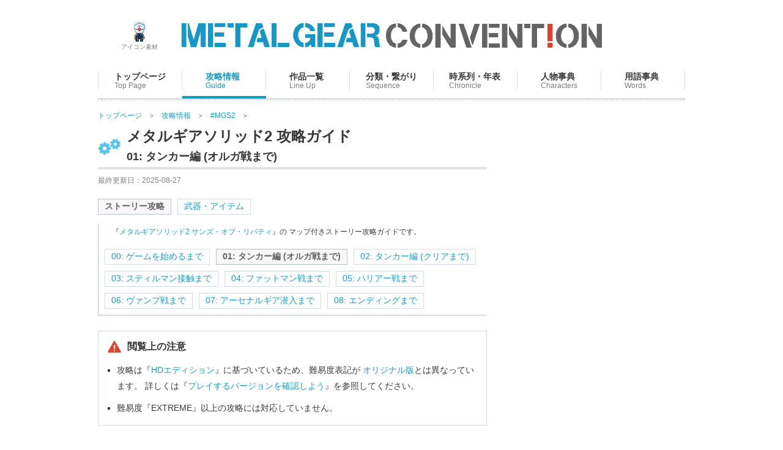

--- FILE ---
content_type: text/html; charset=UTF-8
request_url: https://mgcvt.com/guide/mgs2/chart1.htm
body_size: 21029
content:
<!DOCTYPE html PUBLIC "-//W3C//DTD XHTML 1.0 Transitional//EN" "http://www.w3.org/TR/xhtml1/DTD/xhtml1-transitional.dtd"> 
<html xmlns="http://www.w3.org/1999/xhtml" xml:lang="jp" lang="jp">
<head>
<meta http-equiv="Content-Type" content="text/html; charset=UTF-8" />
<meta http-equiv="Content-Script-Type" content="text/javascript" />
<meta name="keywords" content="PS,PS2,メタルギア,メタルギアソリッド,メタルギアソリッド2,サンズ・オブ・リバティ,METAL GEAR,METAL GEAR SOLID 2,MGS2,メタルギア2,攻略,攻略チャート,ボス戦" />
<meta name="description" content="『メタルギアソリッド2』の”オルガ戦 (タンカー編前半)”までのマップ付きストーリー攻略ガイド。ボス戦の攻略ポイントにも対応。" />
<meta name="thumbnail" content="https://mgcvt.com/image/main_icon.png" />
<meta property="og:title" content="メタルギアソリッド2 攻略ガイド - オルガ戦まで(タンカー編前半)｜MGS2ストーリー攻略 - メタルギアコンベンション" />
<meta property="og:type" content="website" />
<meta property="og:url" content="https://mgcvt.com/guide/mgs2/chart1.htm" />
<meta property="og:image" content="https://mgcvt.com/image/main_icon.png" />
<meta property="og:site_name" content="メタルギアコンベンション" />
<meta property="og:description" content="『メタルギアソリッド2』の”オルガ戦 (タンカー編前半)”までのマップ付きストーリー攻略ガイド。ボス戦の攻略ポイントにも対応。" />
<meta name="twitter:card" content="summary" />
<meta name="twitter:site" content="@FooooSEN" />
<meta name="twitter:creator" content="@FooooSEN" />
<meta name="twitter:title" content="メタルギアソリッド2 攻略ガイド - オルガ戦まで(タンカー編前半)｜MGS2ストーリー攻略 - メタルギアコンベンション" />
<meta name="twitter:description" content="『メタルギアソリッド2』の”オルガ戦 (タンカー編前半)”までのマップ付きストーリー攻略ガイド。ボス戦の攻略ポイントにも対応。" />
<meta name="twitter:image:src" content="https://mgcvt.com/image/main_icon.png" />
<meta name="twitter:domain" content="mgcvt.com" />
<script type="text/javascript" src="https://ajax.googleapis.com/ajax/libs/jquery/1.4.2/jquery.min.js"></script>
<script type="text/javascript" src="../../js/common.js?time=202201211700" defer></script>
<script type="text/javascript" src="../../js/contents.js?time=202309150400" defer></script>
<script type="text/javascript" src="../../js/database.js?time=202309150400" defer></script>
<noscript>
Javascriptに対応した環境でのみ閲覧が可能です。
</noscript>
<link rel="stylesheet" href="https://use.fontawesome.com/releases/v5.8.2/css/all.css" integrity="sha384-oS3vJWv+0UjzBfQzYUhtDYW+Pj2yciDJxpsK1OYPAYjqT085Qq/1cq5FLXAZQ7Ay" crossorigin="anonymous">
<link rel="stylesheet" type="text/css" href="../../css/common.css?202201092100" />
<link rel="stylesheet" type="text/css" href="../../css/contents.css?202509282100" />
<link rel="stylesheet" type="text/css" href="../../css/database.css?202509282100" />
<link rel="shortcut icon" href="https://mgcvt.com/image/favicon/favicon.ico" type="image/vnd.microsoft.icon">
<link rel="icon" href="https://mgcvt.com/image/favicon/favicon.ico" type="image/vnd.microsoft.icon">
<link rel="apple-touch-icon" sizes="180x180" href="https://mgcvt.com/image/favicon/apple-touch-icon.png">
<link rel="icon" type="image/png" sizes="192x192" href="https://mgcvt.com/image/favicon/android-touch-icon.png">

<title>メタルギアソリッド2 攻略ガイド - オルガ戦まで(タンカー編前半)｜MGS2ストーリー攻略 - メタルギアコンベンション</title>

<!-- Google tag (gtag.js) -->
<script async src="https://www.googletagmanager.com/gtag/js?id=G-V0BSZ5ZGCJ"></script>
<script>
  window.dataLayer = window.dataLayer || [];
  function gtag(){dataLayer.push(arguments);}
  gtag('js', new Date());

  gtag('config', 'G-V0BSZ5ZGCJ');
</script>

</head>
<body>

<div id="base">
	
	<div id="logo">
	<a href="../../"></a>
</div>
<div id="top_menu">
		<a href="../../icon/" id="icon">
	<div class="normal"><img src="../../image/icon/ninja.png" alt="アイコン素材" /><br />アイコン素材</div>
	<div class="hover"><img src="../../image/icon/ninja2.png" alt="アイコン素材" /><br />アイコン素材</div>
	</a>
	<!--
	<a href="../../mgsv_tpp/" id="pickup">
	<div class="normal"><img src="../../image/venomsnake.png" alt="V has come to." /><br />V has come to.</div>
	<div class="hover"><img src="../../image/venomsnake2.png" alt="V has come to." /><br />V has come to.</div>
	</a>
	-->
	
	<a href="../../" class="top"><div class="text">トップページ<div class="english">Top Page</div></div></a>
	<a href="../../guide/" class="hac selected"><div class="text">攻略情報<div class="english">Guide</div></div></a>
	<a href="../../lineup/" class="lup"><div class="text">作品一覧<div class="english">Line Up</div></div></a>
	<a href="../../sequence/" class="sqc"><div class="text">分類・繋がり<div class="english">Sequence</div></div></a>
	<a href="../../chronicle/" class="hst"><div class="text">時系列・年表<div class="english">Chronicle</div></div></a>
	<a href="../../character/" class="chr"><div class="text">人物事典<div class="english">Characters</div></div></a>
	<a href="../../word/" class="wrd"><div class="text">用語事典<div class="english">Words</div></div></a>
	<!--<a href="../../icon/" class="icn"><div class="text">アイコン素材<div class="english">Icons</div></div></a>-->
	
	<!--<a href="../../mypage" class="mpg"><div class="text">マイページ<div class="english">MyPage</div></div></a>-->
	<!--<a href="../../login" class="lin"><div class="text">ログイン<div class="english">Login</div></div></a>-->
</div>
	<div id="body">
		<div class="tree_area">
<span class="floor"><span><a href="../../">トップページ</a></span></span><span class="floor"><span><a href="../../guide/">攻略情報</a></span></span><span class="floor"><span><a href="../../guide/#mgs2">#MGS2</a></span></span>
</div>
		<div class="return_link"><a href="../#mgs3">＜戻る</a></div>
		<h1>
			メタルギアソリッド2 攻略ガイド
			<div class="sub_title_guide">01: タンカー編 (オルガ戦まで)</div>
		</h1>
		<div class="top_info">
			<div class="date">最終更新日：2025-08-27</div>
					</div>
		
				
		<div class="toc_switch topper guide sp_no_min">
		<ol>
		<li class="selected">ストーリー攻略</li>
		<li><a href="equipment.htm">武器・アイテム</a></li>
		</ol>
			<div class="toc_switch child">
			<p>
			『<a href="../../mgs2/">メタルギアソリッド2 サンズ・オブ・リバティ</a>』の
			マップ付きストーリー攻略ガイドです。
			</p>
			<ol>
			<li><a href="./">00: ゲームを始めるまで</a></li>
			<li class="selected">01: タンカー編 (オルガ戦まで)</li>
			<li><a href="chart2.htm">02: タンカー編 (クリアまで)</a></li>
			<li><a href="chart3.htm">03: スティルマン接触まで</a></li>
			<li><a href="chart4.htm">04: ファットマン戦まで</a></li>
			<li><a href="chart5.htm">05: ハリアー戦まで</a></li>
			<li><a href="chart6.htm">06: ヴァンプ戦まで</a></li>
			<li><a href="chart7.htm">07: アーセナルギア潜入まで</a></li>
			<li><a href="chart8.htm">08: エンディングまで</a></li>
			</ol>
			</div>
		</div>
		
		<div class="message_area">
		<div class="header alert">閲覧上の注意</div>
		<ol>
		<li>攻略は『<a href="../../mgs_hd/">HDエディション</a>』に基づいているため、難易度表記が
			<a href="../../mgs2/#variation-1">オリジナル版</a>とは異なっています。
			詳しくは『<a href="./#task-0-1">プレイするバージョンを確認しよう</a>』を参照してください。
		</li>
		<li>難易度『EXTREME』以上の攻略には対応していません。
		</li>
		</ol>
		</div>
		
				
		<div class="toc">
		<h2 id="toc">目次</h2>
		<ol>
		<li><a href="#task-1-1">船尾甲板</a></li>
		<li><a href="#task-1-2">船橋一階 居住区</a></li>
		<li><a href="#task-1-3">船橋一階 リフレッシュルーム</a></li>
		<li><a href="#task-1-4">船橋二階 居住区</a></li>
		<li><a href="#task-1-5">船橋三階 居住区</a></li>
		<li><a href="#task-1-6">船橋四階 居住区</a></li>
		<li><a href="#task-1-7">船橋五階 操舵室</a></li>
		<li><a href="#task-1-8">航海甲板ウィング (オルガ戦)</a></li>
		<li><a href="#task-1-9">航海甲板ウィング (ボス戦終了後)</a></li>
		
		<!--<li><a href="#note">参考・脚注</a></li>-->
		</ol>
		</div>
		
		<div class="substance">
		
		<h2 id="task-1">タンカー編 (オルガ戦まで)</h2>
		
		<div class="list">
		
		<h3 id="task-1-1">船尾甲板</h3>
		<div class="body">
			
			<div class="guide_map switch">
				<img src="../../image/guide/mgs2/diff/map1ve_aft_deck.png" id="gms1-11-i" alt="船尾甲板1F (VERY EASY)" />
				<img src="../../image/guide/mgs2/map1-2_aft_deck_2f.png" id="gms1-12-i" alt="船尾甲板2F (VERY EASY)" />
				<img src="../../image/guide/mgs2/map1-3_aft_deck_3f.png" id="gms1-13-i" alt="船尾甲板3F (VERY EASY)" />
				
				<img src="../../image/guide/mgs2/map1_aft_deck.png" id="gms1-21-i" class="dsp" alt="船尾甲板1F (EASY / NORMAL)" />
				<img src="../../image/guide/mgs2/map1-2_aft_deck_2f.png" id="gms1-22-i" alt="船尾甲板2F (EASY / NORMAL)" />
				<img src="../../image/guide/mgs2/map1-3_aft_deck_3f.png" id="gms1-23-i" alt="船尾甲板3F (EASY / NORMAL)" />
				
				<img src="../../image/guide/mgs2/diff/map1h_aft_deck.png" id="gms1-31-i" alt="船尾甲板1F (HARD)" />
				<img src="../../image/guide/mgs2/diff/map1-2h_aft_deck_2f.png" id="gms1-32-i" alt="船尾甲板2F (HARD)" />
				<img src="../../image/guide/mgs2/diff/map1-3h_aft_deck_3f.png" id="gms1-33-i" alt="船尾甲板3F (HARD)" />
			</div>
			<div class="guide_map_switcher">
				<ol class="gms_parent">
				<li id="gms1-10-a" class="dsp"><a href="chart1.htm" class="very_easy">VERY EASY</a></li>
					<li id="gms1-10-s" class="selected">VERY EASY</li>
				<li id="gms1-20-a"><a href="chart1.htm" class="easy normal">EASY / NORMAL</a></li>
					<li id="gms1-20-s" class="selected dsp">EASY / NORMAL</li>
				<li id="gms1-30-a" class="dsp"><a href="chart1.htm" class="hard">HARD</a></li>
					<li id="gms1-30-s" class="selected">HARD</li>
				</ol>
				<ol class="gms_child">
				<li id="gms1-1-a"><a href="chart1.htm">1F</a></li>
					<li id="gms1-1-s" class="selected dsp">1F</li>
				<li id="gms1-2-a" class="dsp"><a href="chart1.htm">2F</a></li>
					<li id="gms1-2-s" class="selected">2F</li>
				<li id="gms1-3-a" class="dsp"><a href="chart1.htm">3F</a></li>
					<li id="gms1-3-s" class="selected">3F</li>
				</ol>
			</div>
			
			<ol class="chart_style counter header">
			<li>3階にいる敵兵士を麻酔銃で倒す
				<p>
				無線の会話が終了したら、まず練習も兼ねて
				3階 (3F)にいる敵兵士を『<a href="./equipment.htm#m9"><b>M9</b></a> (麻酔銃)』で眠らせてみましょう。
				『スタート地点』から移動せずに、『主観ボタン (PS2・PS3ではR1ボタン)』で”主観モード”に切り替えて
				斜め上を向けば敵兵士の姿を確認できるので、そのまま『武器ボタン (PSでは四角ボタン)』で銃を構えて狙いましょう。
				</p>
				
				<div class="guide_note mgspw" id="subshoot">
					<div class="guide_note_header">
					主観攻撃のコツを覚えよう
					</div>
					<p>
					主観攻撃を行う際は、敵を一撃で倒すことができる”<b>ヘッドショット</b> (頭部に銃弾を当てること)”を狙っていきましょう。
					本作<a href="../../mgs2/">MGS2</a>では、主観モードと”<b>オートエイム</b>”を併用する方法を覚えると
					ヘッドショットが狙いやすいのでオススメです。
					</p>
					<p>
					まず、主観で銃を構えている時に『エイムボタン (PS2・PS3ではL1ボタン)』を押すと
					オートエイムが働き、視界内にいる敵に自動で照準が合います（遮るものがあったり、距離が遠すぎると働きません）。
					ただし、オートエイムで照準が合うのは敵の体の中心部 (お腹から胸あたり)です。
					その状態で『エイムボタン』から指を離すと再び右スティックで照準を動かせるようになるので、
					<b>『オートエイムで敵の体の中心部に照準を合わせる』</b>→<b>『上方向に照準を動かして頭部に合わせる』</b>という流れで
					ヘッドショットを狙うようにしましょう。
					</p>
					<p>
					なお、とりあえず麻酔弾を敵の体に当てておけば動きを止めることができるので、
					敵が歩いていて頭を狙いづらい場合などは、一旦オートエイムで照準が合った場所に一発撃ち込んでおいて、
					その後に二発目でゆっくりヘッドショットを狙うという方法も有効です。
					</p>
				</div>
				
				<div class="guide_note mgspw" id="gundown">
					<div class="guide_note_header">
					銃を下ろす操作を覚えよう
					</div>
					<p>
					本作における銃の操作は、<a href="../../mgs2/#variation-1">オリジナル版</a>のPS2、および
					<a href="../../mgs_hd/">HDエディション</a>のPS3においては、コントローラーのボタンに搭載されている
					”<b>感圧センサー</b>”を使用するアクションとなっています。
					『武器ボタン (PSでは四角ボタン)』を押すと銃を構え、
					強く押し込んでから指を離すと発砲、弱く押したままそっと離すと撃たずに銃を下ろします。
					これを理解していないと『一度銃を構えたら撃つまで下ろせない』ということになってしまうので
					意識して操作しましょう。
					</p>
					<p>
					一方、PS Vitaをはじめとした感圧センサーが搭載されていないハードへの移植版においては、
					この操作が『武器ボタン』以外のボタンも併用する操作に変更されています。各バージョンの取扱説明書を
					参照してください。
					</p>
				</div>
				
				<div class="guide_note mgspw" id="quick_reload">
					<div class="guide_note_header">
					銃のタクティカルリロードを覚えよう
					</div>
					<p>
					『武器ウィンドウボタン (PS2・PS3ではR2ボタン)』を
					長押しせずに軽く押すと、武器を素早く着脱することができます（『装備品ウィンドウボタン (PS2・PS3ではL2ボタン)』でも同様）。
					この操作を銃で行うと、装備し直した時に装弾数がMAXになっているという小技”<b>タクティカルリロード</b>”が使えます。
					戦闘中にモーションの長い通常リロードが発生すると不利になってしまうので、
					弾丸を消費する度に『武器ウィンドウボタン』を2回連打する癖をつけておくのをオススメします。
					</p>
				</div>
			</li>
			
			<li>敵を倒しながらアイテムを回収する
				<p>
				引き続き敵を主観攻撃で倒しながら
				ステージ内のアイテムをすべて回収してみましょう。
				他の敵は、1階の北西 (左奥)と
				2階の北東 (右奥)にそれぞれ1人ずついます。
				</p>
				<div class="guide_note mgs3">
					<div class="guide_note_header">
					レーションを装備する癖をつけよう
					</div>
					<p>
					ライフの回復アイテム『<a href="./equipment.htm#ration"><b>レーション</b></a>』は、”装備品ウィンドウ”で選択した状態にしておくと
					ダメージを受けてライフがゼロになったタイミングで自動的に使用されるようになっています。
					今後は他のアイテムを使用するために選択を切り替えることも多くなりますが、
					その都度<a href="./equipment.htm#ration">レーション</a>に戻す癖をつけておくのがオススメです。
					</p>
				</div>
				
				<div class="guide_note mgspw">
					<div class="guide_note_header">
					倒した敵兵士の体を揺すってみよう
					</div>
					<p>
					倒した敵兵士の体は
					近くで『武器ボタン (PSでは四角ボタン)』を押すと持ち上げることができるのですが、
					持ち上げてから再び地面に下ろすとアイテムボックスが出てくることがあるので試してみましょう。
					</p>
					<p>
					ちなみに、『武器ボタン』を押しっぱなしにして移動すると
					敵兵士の体を引きずって移動させることができ、遺体を隠す場合などに利用できます。
					</p>
				</div>
				
				<div class="guide_note mgspw">
					<div class="guide_note_header">
					『風邪薬』を入手しておこう (難易度『HARD』以上)
					</div>
					<p>
					難易度『HARD』以上の場合、スネークが雨に当たり続けると
					”<b>風邪</b>”をひいてしまうというギミックがあります。
					すると”<b>くしゃみ</b>”で敵に気づかれるようになってしまうため、
					『<a href="./equipment.htm#medicine"><b>風邪薬</b></a>』を使って治す必要があります。
					『HARD』以上の場合、本ステージの3階に<a href="./equipment.htm#medicine">風邪薬</a>が落ちています。
					もしここを素早く通過しても、今後も雨に当たる機会があるため
					必ず入手しておきましょう。
					</p>
				</div>
				
				<div class="guide_note mgs2">
					<div class="guide_note_header">
					エルードと握力レベルについて
					</div>
					<p>
					本ステージにあるような”手すり”などに向かって『アクションボタン (PSでは三角ボタン)』を押すと
					”<b>エルード</b> (ぶら下がり)”の状態になり、そのまま左右方向に移動することもできます。
					その際、画面左上に<b>『GRIPゲージ』</b>というものが表示され、これがゼロになってしまうと下に落ちてしまうので注意しましょう。
					上に戻るには再び『アクションボタン』を、わざと下に落ちるには『ホフクボタン (PSではバツボタン)』を
					押せばOKです。
					</p>
					<p>
					また、実はエルード中には”<b>懸垂</b> (けんすい)”を行うことができます（PS2・PS3ではL2＆R2ボタン同時長押し）。
					懸垂を100回こなすと”<b>握力レベル</b>”が上がり、GRIPゲージの耐久時間が伸びます。
					レベルは最大3で、上がるたびに無線で仲間から褒められます（”タンカー編”と”プラント編”で別カウントです）。
					結構大変ですが、レベル2にしておくだけでも
					かなりエルード時間が伸びるのでオススメです。
					</p>
				</div>
				
				<div class="guide_note mgs2" id="e-catch">
					<div class="guide_note_header">
					エルードキャッチについて
					</div>
					<p>
					エルード中、真下にもエルードできる物がある場所で、『ホフクボタン』を押して手を離した後に
					タイミングよく『アクションボタン』を押すと、下に飛び移れる”<b>エルードキャッチ</b>”ができます。
					攻略上必須ではありませんが、これがうまく使えるとルートを短縮できるステージがいくつかあります。
					ほとんどが”落下死”判定のある場所なので危険ですが、自信のある人は挑戦してみましょう。
					</p>
					<p>
					ちなみに、エルードキャッチに1回成功すると
					先述した”懸垂”を10回分こなしたことになるというギミックがあります。
					</p>
				</div>
			</li>
			
			<li>『船橋一階 居住区』か『船橋二階 居住区』に進む
				<p>
				難易度『HARD』以上では
				1階・西 (左)側の扉しか入れませんが、『NORMAL』以下の場合は
				2階・東 (右)側にある扉からも潜入することができます
				（入れる扉の前に行くと”オタコン”から無線が入ります）。
				1階からは『船橋一階 居住区』、2階からは『船橋二階 居住区』に進みます。
				</p>
				<p>
				先のイベントでオタコンから言われたように、最初の目的地は
				”最上階”にある『操舵室』になるため、NORMAL以下の場合は
				2階から潜入すると攻略が少しラクになります。
				ただし、本攻略では次項『<a href="#task-1-2">船橋一階 居住区</a>』から順に
				チュートリアル的な内容を紹介しているため、初プレイの場合は1階からの潜入をオススメします。
				</p>
				<p>
				2階から潜入する場合は
				項目を2つスキップして『<a href="#task-1-4">船橋二階 居住区</a>』から参照してください。
				</p>
				<div class="guide_note mgs2">
					<div class="guide_note_header">
					水密扉について
					</div>
					<p>
					本作に登場する”<b>水密扉</b> (丸いハンドルの付いた扉)”は
					前で『アクションボタン (PSでは三角ボタン)』を押し続けると開けることができます
					（連打すれば素早く開けることができます）。
					なお、鍵がかかっている場合はハンドルを掴んでも
					回すことができなくなっています。
					</p>
				</div>
				
				<div class="guide_note mgspw">
					<div class="guide_note_header">
					セーブする癖を付けよう
					</div>
					<p>
					専用回線”140.96”に無線連絡をするとセーブを行うことができます。
					セーブデータをロードすると、セーブをしたステージへ突入した時点や
					ボス戦の終了後から再開となるため、ステージ移動をした際やボス戦が終了した際に
					毎回セーブするようにしましょう。
					</p>
				</div>
				
				<div class="guide_note mgs3" id="s-codec">
					<div class="guide_note_header">
					たくさんセーブして隠し無線を聴こう
					</div>
					<p>
					序章『タンカー編』では
					セーブ時に聴ける”オタコン”との会話を13パターン目まで進めると、
					前作<a href="../../mgs1">MGS1</a>をプレイ済みのユーザーにとってはおなじみの
					とあるキャラクターが音声で登場する隠し要素があります（会話は次の14パターン目まで続きます）。
					気になる方は、シナリオが進行したタイミングのステージチェンジで
					毎回セーブしていきましょう。
					最初のステージ『船尾甲板』でも1回分稼げます。
					</p>
				</div>
			</li>
			</ol>
		</div>
		
		<div class="middle_adsense_db">
	<!--<div class="mes">スポンサーリンク</div>-->
	<script async src="https://pagead2.googlesyndication.com/pagead/js/adsbygoogle.js?client=ca-pub-5463318608405725"
	     crossorigin="anonymous"></script>
	<!-- Contents_Pattern_17 -->
	<ins class="adsbygoogle"
	     style="display:block"
	     data-ad-client="ca-pub-5463318608405725"
	     data-ad-slot="2125926423"
	     data-ad-format="auto"
	     data-full-width-responsive="true"></ins>
	<script>
	     (adsbygoogle = window.adsbygoogle || []).push({});
	</script>
	
</div>
		
		<h3 id="task-1-2">船橋一階 居住区</h3>
		<div class="body">
			
			<div class="guide_map">
				<img src="../../image/guide/mgs2/map2_deck-a_cq.png" alt="船橋一階 居住区" />
			</div>
			
			<div class="guide_note mgs2">
				<div class="guide_note_header">
				壊れた水密扉
				</div>
				<p>
				マップの<b>『A』</b>地点にある水密扉を開けようとすると
				ハンドルが取れてしまいスネークが焦る様子を見ることができます
				（スネークが壊したのか、もとから壊れていたのかは不明）。
				ちなみに、この扉は向こう側からは開けられる”一方通行”になっています。
				</p>
			</div>
			
			<ol class="chart_style counter header">
			
			<li id="strangulation">廊下の敵兵士を首絞めで倒す
				<p>
				このステージには、東 (右)側の廊下に敵兵士が1人配置されているので先に倒しましょう。
				また”<a href="./equipment.htm#m9">M9</a> (麻酔銃)”で眠らせても良いですが、
				今度は練習も兼ねて近接戦闘の”<b>首絞め</b>”で倒してみましょう。
				</p>
				<p>
				何も武器を装備していない状態で
				敵の背後に立って『武器ボタン (PSでは四角ボタン)』を押すと羽交い締めにすることができ、
				そのままボタンを連打していくと”気絶”→”殺害”となります。
				特に”ノーキル”を目指していない場合は思い切り連打してしまいましょう。
				なお、方向キー (移動)を入力したまま『武器ボタン』を押すと
				”<b>投げ</b>”になってしまうため注意しましょう。
				</p>
				<div class="guide_note mgspw" id="combo1">
					<div class="guide_note_header">
					投げ→首絞めのコンボを覚えよう
					</div>
					<p>
					敵の背後から攻撃する時に距離感を掴むのが難しい場合、
					一旦”<b>投げ</b>”で敵を床に倒してから、
					起き上がった所を”<b>首絞め</b>”で倒すコンボがオススメです。
					</p>
					<p>
					『武器ボタン』を連打しながら敵の背中を目掛けて走っていけば
					射程に入ったタイミングで勝手に”投げ”が発動します。
					その後、倒れた敵の近くで再び『武器ボタン』を連打していれば
					敵が起き上がった瞬間にすぐ”首絞め”が始まるのでラクに倒せます。
					ただし、周りに他の敵がいる場合は注意しましょう。
					</p>
				</div>
				
				<div class="guide_note mgs3">
					<div class="guide_note_header">
					足音について
					</div>
					<p>
					本作では、”<b>足音</b> (あしおと)”が響く仕掛けになっている
					特定の床 (地面)の上をプレイヤーキャラクターが通った場合にのみ、近くにいる敵が音に気づくようになっています。
					足音に気づかれると、音の発生した位置を敵が調べに来るので注意しましょう。
					</p>
					<p>
					ただし逆に、それ以外の場所では敵との距離に関わらず
					足音で気づかれることはないので、近接戦闘を仕掛ける場合などには
					普通に走って近づいて大丈夫です。
					</p>
				</div>
				
				<div class="guide_note mgs1">
					<div class="guide_note_header">
					水たまりに注意しよう
					</div>
					<p>
					本ステージの『スタート地点』付近は
					床が濡れて”<b>水たまり</b>”になっています。
					水たまりの上を歩いた後は床に”<b>足跡</b> (あしあと)”が残ってしまい、
					敵兵がそれを見つけると足跡が途切れるまでトレースして調査してくるので注意しましょう
					（時間が立つと足跡は消えていきます）。
					</p>
				</div>
				
				<div class="guide_note mgspw">
					<div class="guide_note_header">
					積極的に無線連絡をしてみよう
					</div>
					<p>
					新しい武器を手に入れたりステージ移動をしたタイミングで仲間に無線連絡をすると、
					ゲームの目的やストーリーに絡んだ
					様々な会話が聞けるため積極的に連絡してみましょう。
					また、ステージ中で気になるものや面白いものを見つけた際にも
					無線してみるのをオススメします。
					</p>
				</div>
			</li>
			
			<li>倒した敵の体をロッカーに隠す
				<p>
				倒した敵の体が他の敵に見つかると警戒されてしまいます。
				このステージには1人しかいないため問題ありませんが、練習のために
				倒した敵をステージ中央の部屋にある”<b>ロッカー</b>”に隠してみましょう。
				敵の体を抱えて引きずったまま
				扉の開いたロッカーの奥まで進むと中に体を隠せます。
				ロッカーの扉は『アクションボタン (PSでは三角ボタン)』で開閉できます（鍵のかかった扉は開きません）。
				</p>
				<div class="guide_note mgspw">
					<div class="guide_note_header">
					敵に見つかったらロッカーに隠れよう
					</div>
					<p>
					開いたロッカーの奥に張り付くようにすると
					プレイヤーキャラクター自身も隠れることができます。
					敵に見つかって逃げている時に活用しましょう。
					ただし、入る瞬間を見られているとすぐに開けられてしまうため注意しましょう。
					</p>
				</div>
				
				<div class="guide_note mgs3">
					<div class="guide_note_header">
					撮影ポイント①『グラビアポスター』
					</div>
					<p>
					タンカー編 (序章)では、特定のオブジェクトを
					初期装備の『<a href="./equipment.htm#camera"><b>カメラ</b></a>』で撮影しておくと
					後で”オタコン”から写真についてコメントをもらえるギミックがあるので、攻略の中で
					いくつか紹介していきます（冒頭のイベント中に撮影された”<b>セルゲイ・ゴルルコビッチ</b>”の写真も
					残しておくとコメントが聴けます）。
					</p>
					<p>
					本ステージでは、<a href="./equipment.htm#ration">レーション</a>が入っているロッカーの
					隣のロッカーと、<a href="./equipment.htm#m9">M9</a>の弾薬が入っているロッカーを開けると、
					扉の裏側にそれぞれ”<b>グラビアポスター</b>”が貼られているのを見つけることができるので
					撮影しておきましょう。スネークが<b>『よし！』</b>とつぶやけば撮影成功です
					（つぶやかない場合は距離や角度が悪いため、撮り直しましょう）。
					</p>
				</div>
				
				<div class="guide_note mgs2">
					<div class="guide_note_header">
					カメラの”スロット”について
					</div>
					<p>
					<a href="./equipment.htm#camera">カメラ</a>で撮影をする際、
					写真を記録する”<b>スロット</b>”を選択することができます（PS2・PS3ではL1＆R1ボタン）。
					すでに写真が記録されているスロットで撮影を行うと
					”<b>上書き</b>”されて元の写真が消えてしまうため注意しましょう。
					写真は”<b>6枚</b>”しか記録できないため、撮るものは絞らなければなりません。
					</p>
				</div>
				
				<div class="guide_note mgs1">
					<div class="guide_note_header">
					カメラの写真はロードし直すとすべて消えてしまう
					</div>
					<p>
					もう一つ重要なこととして、実は<a href="./equipment.htm#camera">カメラ</a>に記録された写真は
					セーブデータをロードし直すとすべて消えてしまう仕様になっています（ひどい……笑）。
					つまり、撮影した写真すべてのコメントを聴くためには
					ゲームを中断せずに、”タンカー編”を終盤まで一気にプレイしなければなりません
					（ゲーム機を”スリープモード”にしておくという手もあります）。
					『コンティニュー』では消えないので、ゲームオーバーにはなっても大丈夫です。
					</p>
				</div>
			</li>
			</ol>
			
			
			<ol class="chart_style header">
			<li>グラビアポスターで遊んでみよう
				<p>
				ロッカーのグラビアポスターには
				撮影する以外にもギミックがあるため、ここで紹介しておきます。
				</p>
				
				<ul class="start">
				
				<li>ポスターを叩く
					<p>
					ポスターに張り付いて『パンチボタン (PSでは丸ボタン)』で女性の”股間”部分を叩くと
					アラート音が鳴ります。その際、まだステージの敵を倒していない場合には
					即『危険モード』に移行してしまうので注意しましょう。
					</p>
					<p>
					それと、手が”胸”の部分に当たると
					とある効果音が鳴る仕掛けもあります笑。
					ですが、スネークが壁の高い位置を叩くモーションの発生条件がやや不明瞭なので
					少し難しいです。
					</p>
				</li>
				
				<li>ポスターを見ながら”オタコン”に無線する
					<p>
					ポスターを『主観モード』で見ながら”オタコン”に無線連絡をすると
					面白い会話を聴くことができます（結構近距離じゃないと反応しません）。
					無線中のスネークの表情にも注目です笑。
					</p>
				</li>
				
				<li>ポスターにキスをする
					<p>
					ポスターが張られているロッカーの中に入って扉を閉めた状態で
					『主観ボタン (PS2・PS3ではR1ボタン)』を押すと、ポスターに”キス”をすることができます。
					</p>
				</li>
				
				</ul>
			</li>
			</ol>
			
			
			<ol class="chart_style counter header" style="counter-reset:number 2;">
			
			<li>『船橋一階 リフレッシュルーム』に進む
				<p>
				マップの『目的地』にある扉を通って
				次ステージ『船橋一階 リフレッシュルーム』へと進みましょう。
				</p>
			</li>
			
			</ol>
		</div>
		
		<h3 id="task-1-3">船橋一階 リフレッシュルーム</h3>
		<div class="body">
			
			<div class="guide_map switch">
				<img src="../../image/guide/mgs2/diff/map3-2e_deck-a_cl_b1.png" id="gms3-11-i" alt="船橋一階 リフレッシュルームB1 (EASY以下)" />
				<img src="../../image/guide/mgs2/diff/map3e_deck-a_cl.png" id="gms3-12-i" alt="船橋一階 リフレッシュルーム (EASY以下)" />
				
				<img src="../../image/guide/mgs2/map3-2_deck-a_cl_b1.png" id="gms3-21-i" alt="船橋一階 リフレッシュルームB1 (NORMAL)" />
				<img src="../../image/guide/mgs2/map3_deck-a_cl.png" id="gms3-22-i" class="dsp" alt="船橋一階 リフレッシュルーム (NORMAL)" />
				
				<img src="../../image/guide/mgs2/map3-2_deck-a_cl_b1.png" id="gms3-31-i" alt="船橋一階 リフレッシュルームB1 (HARD)" />
				<img src="../../image/guide/mgs2/diff/map3h_deck-a_cl.png" id="gms3-32-i" alt="船橋一階 リフレッシュルーム (HARD)" />
			</div>
			<div class="guide_map_switcher">
				<ol class="gms_parent">
				<li id="gms3-10-a" class="dsp"><a href="chart1.htm"  class="very_easy easy">EASY以下</a></li>
					<li id="gms3-10-s" class="selected">EASY以下</li>
				<li id="gms3-20-a"><a href="chart1.htm" class="normal">NORMAL</a></li>
					<li id="gms3-20-s" class="selected dsp">NORMAL</li>
				<li id="gms3-30-a" class="dsp"><a href="chart1.htm" class="hard">HARD</a></li>
					<li id="gms3-30-s" class="selected">HARD</li>
				</ol>
				<ol class="gms_child">
				<li id="gms3-1-a" class="dsp"><a href="chart1.htm">B1</a></li>
					<li id="gms3-1-s" class="selected">B1</li>
				<li id="gms3-2-a"><a href="chart1.htm">1F</a></li>
					<li id="gms3-2-s" class="selected dsp">1F</li>
				</ol>
			</div>
			
			<ol class="chart_style counter header">
			
			<li>1階の敵兵士を”覗き込み撃ち”で倒す
				<p>
				ステージ突入時の演出でも示されますが、
				このステージの1階には、難易度『VERY EASY』では1人、『EASY』以上では2人の敵兵士が巡回しています。
				練習のために、今回は<a href="./equipment.htm#m9">M9</a> (麻酔銃)の”<b>覗き込み撃ち</b>”で敵を倒してみましょう。
				</p>
				<div class="guide_note mgspw" id="slide">
					<div class="guide_note_header">
					覗き込み撃ち＆背伸び撃ちを覚えよう
					</div>
					<p>
					本作では、『主観モード』の際に左右に視点をスライドする”<b>覗き込み</b>”を行うことができます（PS2・PS3ではL1＆R1ボタン）。
					その状態でも銃の主観攻撃が行えるため、曲がり角から敵を攻撃する際に活用していきましょう。
					ただし、覗き込み中には”オートエイム”は使えません。
					</p>
					<p>
					今回のケースでは、『スタート地点』でスネークを左の壁の方に向かせた状態で『主観モード』に切り替え、
					視点を右にスライドしながら<a href="./equipment.htm#m9">M9</a>の主観攻撃を行えばOKです。
					壁に近づくと”張り付き”で逆方向を向いてしまうため、壁の方を向かせる際には
					『主観モード』のまま視点を横方向にぐるっと回転させるのがオススメです。
					なお、似たような攻撃手段で、”張り付き”を行った状態で曲がり角から飛び出して撃つ
					”<b>飛び出し撃ち</b>”もありますが、動きがダイナミックで活用するのが少し難しいため、
					筆者としては”覗き込み撃ち”のほうがオススメです。
					</p>
					<p>
					それともう一つ、左右方向へスライドする2つのボタンを同時押しすると
					視点が上方向にスライドする”<b>背伸び</b>”を行えることも覚えておきましょう。
					</p>
				</div>
			</li>
			
			<li>アイテムを回収する
				<p>
				敵を倒したら、落ちているアイテムを回収しましょう。
				ただし、この時点ではまだ『<a href="./equipment.htm#usp"><b>USP</b></a>』を持っていないので、
				西 (左)側の階下には行く必要はありません（そちらにも敵兵士が1人います）。
				</p>
				<div class="guide_note mgs2">
					<div class="guide_note_header">
					ステージギミックについて
					</div>
					<p>
					序章『タンカー編』には、ゲームステージ中に
					ギミックが仕掛けられたオブジェクトがたくさん置かれています。
					このステージでは、<b>『A』</b>地点の酒瓶や<b>『B』</b>地点の雑誌が
					『パンチボタン (PSでは丸ボタン)』の3段階目で繰り出せる”ソバット (回し蹴り)”で
					散らかすことができます。また、<b>『C』</b>地点にあるテレビの画面を銃で撃つと壊れます。
					</p>
					<p>
					それと、ステージの東西 (左右)に伸びている大きなガラスの壁は
					銃弾をたくさん撃ち込むと割れますが、この時点では<a href="./equipment.htm#m9">M9</a>しか持っておらず
					弾薬がもったいないので試すのはやめておきましょう。
					</p>
				</div>
			</li>
			
			<li>『船橋二階 居住区』に進む
				<p>
				マップの『目的地』の扉から
				次ステージ『船橋二階 居住区』へと進みましょう。
				</p>
				<p>
				ちなみに、<b>『D』</b>地点の水密扉は
				『<a href="#task-1-2">船橋一階 居住区</a>』でハンドルが壊れていた扉と同じ扉であり、こちら側からだけ
				一方通行で移動できるようになっています。
				また、難易度『NORMAL』以上では東 (右)側の階下から
				『機関室 右舷』にも移動できるようになっていますが、この時点ではまだ行く必要はありません。
				</p>
			</li>
			
			</ol>
		</div>
		
		<div class="middle_adsense_db">
	<!--<div class="mes">スポンサーリンク</div>-->
	<script async src="https://pagead2.googlesyndication.com/pagead/js/adsbygoogle.js?client=ca-pub-5463318608405725"
	     crossorigin="anonymous"></script>
	<!-- Contents_Pattern_17 -->
	<ins class="adsbygoogle"
	     style="display:block"
	     data-ad-client="ca-pub-5463318608405725"
	     data-ad-slot="2125926423"
	     data-ad-format="auto"
	     data-full-width-responsive="true"></ins>
	<script>
	     (adsbygoogle = window.adsbygoogle || []).push({});
	</script>
	
</div>
		
		<h3 id="task-1-4">船橋二階 居住区</h3>
		<div class="body">
			
			<div class="guide_map switch">
				<img src="../../image/guide/mgs2/map4_deck-b_cq.png" id="gms4-1-i" class="dsp" alt="船橋二階 居住区 (NORMAL以下)" />
				<img src="../../image/guide/mgs2/diff/map4h_deck-b_cq.png" id="gms4-2-i" alt="船橋二階 居住区 (HARD)" />
			</div>
			<div class="guide_map_switcher">
				<ol>
				<li id="gms4-1-a"><a href="chart1.htm" class="very_easy easy normal">NORMAL以下</a></li>
					<li id="gms4-1-s" class="selected dsp">NORMAL以下</li>
				<li id="gms4-2-a" class="dsp"><a href="chart1.htm" class="hard">HARD</a></li>
					<li id="gms4-2-s" class="selected">HARD</li>
				</ol>
			</div>
			
			<ol class="chart_style counter header">
			
			<li>ステージの西側に移動する
				<p>
				ステージの西 (左)側に移動しましょう
				（難易度『NORMAL』以下で『<a href="#task-1-1">船尾甲板</a>』の2階から潜入した場合は
				<b>『A』</b>地点からスタートとなります）。
				難易度『EASY』以下の場合、マップの南 (手前)側の通路には敵がいないので
				ラクに進めます。
				</p>
				<div class="guide_note mgspw" id="holdup">
					<div class="guide_note_header">
					ホールドアップを覚えよう
					</div>
					<p>
					敵の背後から近距離で銃を突きつけると、敵に手を上げさせて
					無力化する”<b>ホールドアップ</b>”をすることができます。
					先述したように普通の床では足音でバレないため、敵の背中目掛けて走っていき
					銃を構えるだけでOKです。主観に切り替えず通常視点のまま構えるほうが
					素早くホールドアップできるのでオススメです。
					</p>
					<p>
					ホールドアップしたら、後述する『<a href="./equipment.htm#d-tags"><b>ドッグタグ</b></a>』を奪う都合がなければ
					すぐにヘッドショットや首絞めで倒してしまいましょう。
					なお、こちらが銃口を外していたり
					装弾数がゼロの状態で”空撃ち”をすると反撃されてしまうので注意しましょう。
					</p>
				</div>
				
				<div class="guide_note mgs3">
					<div class="guide_note_header">
					ドッグタグを奪ってみよう
					</div>
					<p>
					ホールドアップに成功したら、敵の前方に回り込んで
					『主観モード』に切り替え、敵の顔に銃口を突きつけると
					『<a href="./equipment.htm#d-tags"><b>ドッグタグ</b></a>』を奪うことができます。
					<a href="./equipment.htm#d-tags">ドッグタグ</a>を出したらすぐに
					頭部を撃って倒しましょう。
					</p>
					<p>
					なお、前方に回り込む際には、通常視点での”<b>オートエイム</b>”を使うのがオススメです。
					先に主観状態でのオートエイムを紹介していますが、通常視点でも
					銃を構えたまま『エイムボタン (PS2・PS3ではL1ボタン)』を押しているとオートエイムが働きます。
					『エイムボタン』を押していると銃を構えたまま移動できるので、そのまま敵の前方へと移動すれば
					プレイヤーキャラクターが自動的に振り返ってホールドアップを継続してくれます（体がぶつかっても大丈夫です）。
					</p>
					<p>
					<a href="./equipment.htm#d-tags">ドッグタグ</a>を入手する意味は、
					”取得率”を上げると『<a href="./equipment.htm#bandana"><b>無限バンダナ</b></a>』や
					『<a href="./equipment.htm#stealth"><b>ステルス迷彩</b></a>』などのボーナス要素が解放されることです。
					本攻略のテキストは初心者向けを想定しているため
					このタイミングで紹介していますが、各兵士ごとに<a href="./equipment.htm#d-tags">ドッグタグ</a>のカウントが分かれているため
					これまでに通ってきたステージの兵士も対象になります。
					加えて、難易度ごとにもカウントが分かれているため
					取得率を上げるのはなかなか大変です。また、本篇『プラント編』でも
					取得率とボーナス要素が分かれています。
					</p>
				</div>
				
				<div class="guide_note mgs2">
					<div class="guide_note_header">
					反抗的な敵兵士について
					</div>
					<p>
					時々、顔に銃を突きつけても反抗的な態度で
					<a href="./equipment.htm#d-tags">ドッグタグ</a>を出さない兵士がいます。
					そういう兵士から<a href="./equipment.htm#d-tags">ドッグタグ</a>が奪うには
					”実弾”を腕や脚に撃ち込んだりミサイル系の武器を突きつける必要があります。
					この時点では実弾ではない”<a href="./equipment.htm#m9">M9</a> (麻酔銃)”しか持っていないため、一旦諦めて
					眠らせるしかありません。
					</p>
				</div>
			</li>
			
			<li>『船橋三階 居住区』に進む
				<p>
				マップの『目的地』の階段から
				次ステージ『船橋三階 居住区』へと進みましょう。
				</p>
			</li>
			
			</ol>
		</div>
		
		<h3 id="task-1-5">船橋三階 居住区</h3>
		<div class="body">
			
			<div class="guide_map switch">
				<img src="../../image/guide/mgs2/map5_deck-c_cq.png" id="gms5-1-i" class="dsp" alt="船橋三階 居住区 (NORMAL以下)" />
				<img src="../../image/guide/mgs2/diff/map5h_deck-c_cq.png" id="gms5-2-i" alt="船橋三階 居住区 (HARD)" />
			</div>
			<div class="guide_map_switcher">
				<ol>
				<li id="gms5-1-a"><a href="chart1.htm" class="very_easy easy normal">NORMAL以下</a></li>
					<li id="gms5-1-s" class="selected dsp">NORMAL以下</li>
				<li id="gms5-2-a" class="dsp"><a href="chart1.htm" class="hard">HARD</a></li>
					<li id="gms5-2-s" class="selected">HARD</li>
				</ol>
			</div>
			
			<ol class="chart_style counter header">
			
			<li>廊下を東 (右)に進む
				<div class="guide_note mgs1">
					<div class="guide_note_header">
					監視カメラに注意しよう
					</div>
					<p>
					ステージ突入時の演出でも示されますが、ここでは
					”<b>監視カメラ</b>”が初登場します。画面右上の”ソリトンレーダー”で示されているカメラの視界に入ると
					即『危険モード』に移行してしまうため注意しましょう。
					</p>
					<p>
					カメラは真下が死角になっているので、壁に”<b>張り付き</b>”を行ったまま
					移動すれば見つからずに済みます。ただし、難易度『HARD』以上の場合
					本ステージのカメラは東 (右)方向に首を振るように動いているため、カメラの真下を過ぎてから
					タイミング良く張り付きを解除して走らないと見つかってしまいます。
					ソリトンレーダーをよくチェックしながらプレイしましょう。
					</p>
					<p>
					なお、『<a href="./equipment.htm#chaff-g"><b>チャフグレネード</b></a>』を投げれば一定時間カメラを無力化できますが、練習も兼ねて
					ここで一度”張り付き”で通り抜ける方法を試しておくのをオススメします。
					</p>
				</div>
			</li>
			
			<li>『船橋四階 居住区』に進む
				<p>
				マップの『目的地』の階段から
				次ステージ『船橋四階 居住区』へと進みましょう。
				</p>
			</li>
			
			</ol>
		</div>
		
		<h3 id="task-1-6">船橋四階 居住区</h3>
		<div class="body">
			
			<div class="guide_map">
				<img src="../../image/guide/mgs2/map6_deck-d_cq.png" alt="船橋四階 居住区" />
			</div>
			
			<div class="guide_note mgs1">
				<div class="guide_note_header">
				赤外線センサーに注意しよう
				</div>
				<p>
				このステージでは”<b>赤外線センサー</b>”が初登場します
				（南東 (右手前)の装置の前まで行くと”オタコン”から無線連絡が入ります）。
				赤外線に触れるとプラスチック爆弾が爆発し、即『ゲームオーバー』となってしまうため
				注意しましょう。
				</p>
				<p>
				赤外線は、『<a href="./equipment.htm#cigs"><b>煙草 (たばこ)</b></a>』を装備するか、<b>『A』</b>地点にある”消化器”を銃で撃って煙を撒き散らせば
				見えるようになります。よく観察すると、このステージの赤外線は
				”ホフク”で移動すれば下を通り抜けられることが分かります。
				</p>
				<p>
				なお、センサーの近くには必ず”<b>制御装置</b>”が置かれており、これを破壊すれば赤外線を無効化できるのですが、
				この時点ではまだ”<a href="./equipment.htm#m9">M9</a> (麻酔銃)”しか持っていないため
				破壊することができません。
				</p>
			</div>
			
			
			<ol class="chart_style counter header">
			
			<li>東側の部屋でアイテムを回収する
				<p>
				まずは、マップ北東 (右奥)の扉に入り
				部屋の中にあるアイテムを回収しましょう。部屋の中に敵兵士はいません。
				ただし、難易度『HARD』では扉の前に敵がいるので、
				壁の方を向いたタイミングに後ろから倒しましょう（南 (手前)側の敵の視界にも注意）。
				</p>
				<div class="guide_note mgspw">
					<div class="guide_note_header">
					ダンボール箱について
					</div>
					<p>
					ここで初めて、シリーズ恒例のアイテム『<a href="./equipment.htm#box1"><b>ダンボール箱</b></a>』が入手できます。ダンボール箱は
					被った状態で歩いていると当然見つかってしまいますが、
					立ち止まっていると敵をやり過ごすことができます。ただし、立ち止まっている場所が
					敵の巡回ルートだと警戒され、箱を持ち上げられてしまうため注意しましょう
					（その際、再びダンボール箱がアイテムボックス化するので
					取り忘れないようにしましょう）。
					ちなみに、箱を被った状態で仲間に無線連絡をすると
					反応してもらえます。
					</p>
					<p>
					なお、<a href="../../mgs2/">MGS2</a>におけるダンボール箱には
					”<b>耐久度</b>”が設定されています。濡れたりダメージを受けると
					だんだん傷んでいき、最終的には壊れてしまうため
					大切に扱いましょう。その代わり、本作ではシナリオを通して
					とても多くの種類のダンボール箱が入手できるようになっています。
					</p>
				</div>
				
				<div class="guide_note mgs1">
					<div class="guide_note_header">
					ダンボール箱を持ち上げられたら・・・
					</div>
					<p>
					ダンボール箱を敵に警戒されてしまった場合、そのままジッとしていると
					見つかって『危険モード』になってしまいます。ですが、敵が箱を持ち上げたタイミングで
					横方向に移動すれば、見つかる前に死角に回り込んで
					攻撃やホールドアップができるようになっています。焦らず、完全に箱が脱げてから動くのがポイントです。
					少し上級者向けのテクニックですが、ピンチのときには挑戦してみましょう。
					</p>
				</div>
			</li>
			
			<li>南側の階段まで移動する
				<p>
				上階に上がるため、マップ南 (手前)側にある
				階段を目指しましょう。敵兵士が巡回しているので、これまでに練習してきた方法で倒していきましょう。
				</p>
				<p>
				赤外線の下をくぐり抜けていくよりも、西 (左)側の部屋を経由していくルートがオススメです。
				”監視カメラ”が設置されていますが、南 (手前)側の壁沿いに進めば見つからずに通過できます。
				巡回している敵兵士は、これまでに練習してきた方法で倒していきましょう。
				壁や扉の向こう側にいる敵兵士の視界も
				常に”ソリトンレーダー”でチェックするようにしましょう。
				</p>
				<div class="guide_note mgs2">
					<div class="guide_note_header">
					ドレミファソラシド
					</div>
					<p>
					マップの<b>『B』</b>地点にぶら下がっている”フライパン”と”おたま”を
					銃で撃つと、左から順に”<b>ドレミファソラシド</b>”の音が鳴るというギミックがあります。
					</p>
				</div>
			</li>
			
			<li>『船橋五階 操舵室』に進む
				<p>
				マップの『目的地』にある階段から
				次ステージ『船橋五階 操舵室』へと進みましょう。
				移動すると、イベントシーンが始まります。
				</p>
			</li>
			
			</ol>
		</div>
		
		<h3 id="task-1-7">船橋五階 操舵室</h3>
		<div class="body">
			
			<div class="guide_map switch">
				<img src="../../image/guide/mgs2/diff/map7e_deck-e_tb.png" id="gms7-1-i" alt="船橋五階 操舵室 (EASY以下)" />
				<img src="../../image/guide/mgs2/map7_deck-e_tb.png" id="gms7-2-i" class="dsp" alt="船橋五階 操舵室 (NORMAL / HARD)" />
			</div>
			<div class="guide_map_switcher">
				<ol>
				<li id="gms7-1-a" class="dsp"><a href="chart1.htm" class="very_easy easy">EASY以下</a></li>
					<li id="gms7-1-s" class="selected">EASY以下</li>
				<li id="gms7-2-a"><a href="chart1.htm" class="normal hard">NORMAL / HARD</a></li>
					<li id="gms7-2-s" class="selected dsp">NORMAL / HARD</li>
				</ol>
			</div>
			
			<ol class="chart_style counter header">
			
			<li>『航海甲板ウィング』に進む
				<p>
				イベントが終わったら、マップの『目的地』の水密扉から外に出ましょう。
				すると再びイベントが発生し、その中でスネークは
				ロシア人の女性兵士”<b>オルガ・ゴルルコビッチ</b>”と対峙。彼女との戦いに挑むことになります。
				</p>
			</li>
			
			</ol>
		</div>
		
		<h3 id="task-1-8">航海甲板ウィング (オルガ戦)</h3>
		<div class="body">
			
			<div class="guide_map switch">
				<img src="../../image/guide/mgs2/diff/map8e_ndeck_wing_boss.png" id="gms8-1-i" alt="航海甲板ウィング (オルガ戦・EASY以下)" />
				<img src="../../image/guide/mgs2/map8_ndeck_wing_boss.png" id="gms8-2-i" class="dsp" alt="航海甲板ウィング (オルガ戦・NORMAL / HARD)" />
			</div>
			<div class="guide_map_switcher">
				<ol>
				<li id="gms8-1-a" class="dsp"><a href="chart1.htm">EASY以下</a></li>
					<li id="gms8-1-s" class="selected">EASY以下</li>
				<li id="gms8-2-a"><a href="chart1.htm">NORMAL / HARD</a></li>
					<li id="gms8-2-s" class="selected dsp">NORMAL / HARD</li>
				</ol>
			</div>
			
			<p>
			本作で1人目のボスキャラクター”<b>オルガ・ゴルルコビッチ</b>”とのバトルイベント (ボス戦)です。
			”<a href="./equipment.htm#m9">M9</a> (麻酔銃)”で敵の”スタミナゲージ”を削って倒しましょう。
			</p>
			<p>
			以下が攻略のポイントです。
			</p>
			
			<ol class="chart_style header2">
			
			<li>”オートエイム”で攻撃する
				<p>
				敵を銃で攻撃する時は”オートエイム (自動照準)”を使いましょう。
				先の項目でも紹介していますが、銃を構えながら『エイムボタン (PS2・PS3ではL1ボタン)』を押せば
				プレイヤーキャラクターが自動的に視界内にいる敵に銃を向けてくれます。
				</p>
				<p>
				間に遮蔽物があるとオートエイムが働かないので注意しましょう。
				敵は主に<b>『A』『B』『C』</b>の3つの障害物に
				身を隠しながら攻撃してくるので、それに合わせて
				<b>『D』『E』『スタート地点』</b>の3箇所 (前方の視界がひらけた場所)を行き来しながら攻撃しましょう。
				オルガが移動している時や、障害物から大きく身を乗り出している時がチャンスです。
				</p>
				<div class="guide_note mgspw">
					<div class="guide_note_header">
					主観よりも通常視点がオススメ
					</div>
					<p>
					これは好みにもよりますが、筆者としては
					『主観モード』で攻撃するよりも
					通常視点のままオートエイムで攻撃するのがオススメです。
					理由は、”俯瞰 (ふかん)カメラ”で常に敵の姿を確認しながら行動でき、
					また頻繁に移動しながら射線を確保するほうが敵の攻撃を避けやすいからです。
					</p>
					<p>
					ポイントは、移動操作 (方向キー)で
					敵がいるおおよその方向にスネークを向かせてから銃を構えることです。
					また、銃を構えてからは焦って撃たずに、”オートエイム”が働いてスネークがしっかり
					敵の方を向いてくれたことを確認してから撃つことも重要です。
					</p>
				</div>
				
				<div class="guide_note mgs1">
					<div class="guide_note_header">
					グレネードに注意しよう
					</div>
					<p>
					敵が<b>『くらえ！』</b>と叫んだ時は
					”<b>グレネード</b>”を投げてくるため、たとえ攻撃中でも直ちにその場を離れて
					最優先で回避するようにしましょう。
					</p>
				</div>
			</li>
			
			<!--
			<li>敵が障害物から身を乗り出した時か移動中に攻撃する
				<p>
				敵が障害物のうしろに隠れている時は、オートエイムで合った位置では弾が障害物に当たってしまうため、
				『主観モード』で少しだけ照準を移動しなければなりません。
				そのため、敵がスネークを攻撃するために障害物から身を乗り出した時か、
				別の障害物に移動している時に撃つようにしましょう。
				そうすればオートエイムの位置そのままで当てることができます。
				</p>
			</li>
			-->
			
			<li>攻撃を当てたらすぐに隠れる
				<p>
				敵に攻撃を当てたあと、一定時間は”無敵時間”となるため
				連続で攻撃しても意味がありません。敵が再び移動や攻撃を始めるまでは
				一旦隠れて次の攻撃チャンスを伺いましょう。
				銃を撃った後、『<a href="#quick_reload"><b>タクティカルリロード</b></a>』を
				行えばすぐに動けるようになります。
				</p>
			</li>
			
			<li>敵が”シート”を利用してきたら留め具を撃つ
				<p>
				敵はゲージが半分以下になると、<b>『C』</b>の障害物を覆っている”<b>シート</b>”をなびかせて
				スネークの視界を遮りつつ障害物のうしろから攻撃してきます。
				その間は”オートエイム”が働かなくなってしまうので、障害物の右手前 (<b>『B』</b>地点の少し奥)にある
				シートの”<b>留め具</b>”を銃で撃って取り払いましょう。
				なお、シートがなびいている間にも
				オートエイムを使わない主観攻撃では銃弾を当てることが可能なので、
				『D』地点から手動で攻撃してしまうのもアリです。
				一度攻撃されると、オルガは移動して自分の手でシートを取り払います。
				</p>
				<p>
				ちなみに、実はオルガがシートを利用する前に”留め具”を撃ってしまえば
				シートを取り払ってしまうことが可能なのですが、初プレイの場合にはせっかくなので
				演出を見ておきましょう笑。
				</p>
			</li>
			<li>敵が”サーチライト”を利用してきたら銃で破壊する (難易度『NORMAL』以上)
				<p>
				難易度『NORMAL』以上の場合、オルガは<b>『F』</b>地点にある”<b>サーチライト</b>”を
				スネークの方に向けて視界を奪ってきます。こちらもシートと同じく
				”オートエイム”が働かなくなってしまうので、主観攻撃で
				ライトを撃って破壊しましょう。『主観モード』に切り替えると
				光のせいでライトの位置が見づらいですが、光源を
				全画面の中心より少し下あたりに捉えて撃てば
				当てることができます。
				</p>
				<p>
				ちなみに、こちらもオルガが利用する前に破壊が可能になっています。
				</p>
			</li>
			</ol>
			
			<!--
			<div class="guide_note mgspw">
				<div class="guide_note_header">
				ボス戦の際にも無線連絡をしてみよう
				</div>
				<p>
				ボス戦の際に仲間たちに無線連絡を行うと
				敵のボスキャラクターに関する様々な情報を聞くことができるため、
				積極的に連絡してみましょう。
				</p>
			</div>
			-->
			<p>
			敵のスタミナゲージをゼロにするとイベントが発生し、ボス戦がクリアとなります。
			イベントの中で、スネークは
			オルガが使用していた銃『<a href="./equipment.htm#usp"><b>USP</b></a>』を手に入れます。
			</p>
		</div>
		
		<h3 id="task-1-9">航海甲板ウィング (ボス戦終了後)</h3>
		<div class="body">
			
			<div class="guide_map">
				<img src="../../image/guide/mgs2/map9_ndeck_wing_after.png" alt="航海甲板ウィング (ボス戦終了後)" />
			</div>
			
			<p>
			※オルガを倒した位置によって
			『スタート地点』も少し異なります。
			</p>
			
			<div class="guide_note mgs2">
				<div class="guide_note_header">
				オルガからも”ドッグタグ”が奪える
				</div>
				<p>
				地面で寝ているオルガの体を持ち上げて下ろすと、彼女からも”<a href="./equipment.htm#d-tags"><b>ドッグタグ</b></a>”を奪うことができます。
				なお、オルガの<a href="./equipment.htm#d-tags">ドッグタグ</a>も
				他の兵士と同じく難易度ごとに所持数のカウントが分かれています。
				</p>
			</div>
			
			<div class="guide_note mgs3">
				<div class="guide_note_header">
				撮影ポイント②『オルガの寝顔』
				</div>
				<p>
				オルガの寝顔を『<a href="./equipment.htm#camera">カメラ</a>』で撮影しておくと
				あとで”オタコン”のコメントを聴くことができます。
				この写真だけは、撮影に成功すると<b>『チュッ』</b>というキス音(?)が聞こえます。
				ちなみに、寝ているオルガを<a href="./equipment.htm#m9">M9</a>で撃つと
				無線で怒られます。
				</p>
			</div>
			
			<ol class="chart_style counter header">
			
			<li>アイテムを回収する
				<p>
				ステージ中にあるアイテムを回収しましょう。
				</p>
				<p>
				<b>『C』</b>地点の”ハシゴ”は『アクションボタン (PSでは三角ボタン)』で登れます。
				また、<b>『F』</b>地点まで移動すると<b>『B』</b>の扉から
				敵兵士が出てくるため注意しましょう（他には敵はいません）。
				</p>
			</li>
			
			<li>『船橋五階 操舵室』に移動する
				<p>
				次はいよいよ、新型メタルギアを撮影するために
				”船倉 (船の下層)”を目指していきます。
				</p>
				<p>
				ひとまず『船橋一階 リフレッシュルーム』まで戻る必要があるため、
				<b>『A』</b>か<b>『B』</b>の水密扉から
				前ステージ『船橋五階 操舵室』へと移動しましょう。
				</p>
			</li>
			
			</ol>
		</div>
		
		</div>
		
		
		
		<h2>船倉潜入へ</h2>
		
		<div class="normal">
			<div class="pickup">
			<h3><a href="./chart2.htm" class="first">02: タンカー編 (クリアまで)</a></h3>
			</div>
		</div>
		
		
		</div>
				
		<div class="bottom_adsense">
						<!--<div class="mes">スポンサーリンク</div>-->
			
			<script async src="https://pagead2.googlesyndication.com/pagead/js/adsbygoogle.js"></script>
			<!-- Contents_Pattern2 -->
			<ins class="adsbygoogle"
			     style="display:block"
			     data-ad-client="ca-pub-5463318608405725"
			     data-ad-slot="1467931654"
			     data-ad-format="auto"
			     data-full-width-responsive="true"></ins>
			<script>
			     (adsbygoogle = window.adsbygoogle || []).push({});
			</script>
			
					</div>
		
	</div>
	<div id="right_area">
		<div class="top_adsense">
		<!--<div class="mes">スポンサーリンク</div>-->
	
	<script async src="https://pagead2.googlesyndication.com/pagead/js/adsbygoogle.js"></script>
	<!-- Contents_Pattern9 -->
	<ins class="adsbygoogle"
	     style="display:block"
	     data-ad-client="ca-pub-5463318608405725"
	     data-ad-slot="9526097859"
	     data-ad-format="auto"
	     data-full-width-responsive="true"></ins>
	<script>
	     (adsbygoogle = window.adsbygoogle || []).push({});
	</script>
	
	</div>

<div class="side_menu mgs2">
<h3>トピック</h3>
	<div class="topic">
	<!-- topic_area -->
	<a href="../../entry/e121" class="one">
		<div class="thumb">
			<img src="../../image/entry/e121/thumbnail.png" />
		</div>
		<div class="text">
			<div class="title">スネークのフィギュアをまとめてみた</div>
			<span class="date">2022-09-22</span>
		</div>
	</a>
	<a href="../../entry/e120" class="one">
		<div class="thumb">
			<img src="../../image/entry/e120/thumbnail.png" />
		</div>
		<div class="text">
			<div class="title">メタルギアの正史シリーズに登場する全スネーク完全解説</div>
			<span class="date">2022-04-28</span>
		</div>
	</a>
	<a href="../../entry/e117" class="one">
		<div class="thumb">
			<img src="../../image/news/thumbnail/icon/oldsnake.png" />
		</div>
		<div class="text">
			<div class="title">撤回されました：PlayStationシリーズで今夏にダウンロード販売が終了するメタルギア作品一覧</div>
			<span class="date">2021-03-30</span>
		</div>
	</a>
	<a href="../../entry/e114" class="one">
		<div class="thumb">
			<img src="../../image/news/thumbnail/icon/nakedsnake5.png" />
		</div>
		<div class="text">
			<div class="title">メタルギアソリッド ポータブルオプスは正史作品なのか？</div>
			<span class="date">2019-10-11</span>
		</div>
	</a>
	<a href="../../entry/e113" class="one">
		<div class="thumb">
			<img src="../../image/news/thumbnail/icon/venomsnake.png" />
		</div>
		<div class="text">
			<div class="title">メタルギアシリーズにおけるプレイヤーキャラクターとしてのスネークについて</div>
			<span class="date">2019-02-16</span>
		</div>
	</a>
	<!-- topic_area -->
	<div class="more"><a href="../../archive/old">＞過去のトピック</a></div>
	</div>
</div>

<div class="side_menu mgs1">
<h3>人物事典<span class="option">（ピックアップ）</span></h3>
	<div class="warn_mes">※リンク先にはネタバレを多く含みます。</div>
	<div class="pickup">
	<!-- pickup_character_area -->
	<a href="../../character/c29" class="one">
		<div class="thumb">
			<img src="../../image/character/pickup/29.gif" />
		</div>
		<div class="title">ザ・フィアー</div>
	</a>
	<a href="../../character/c8" class="one">
		<div class="thumb">
			<img src="../../image/character/pickup/8.gif" />
		</div>
		<div class="title">エド</div>
	</a>
	<a href="../../character/c23" class="one">
		<div class="thumb">
			<img src="../../image/character/pickup/23.gif" />
		</div>
		<div class="title">ケネス・ベイカー</div>
	</a>
	<a href="../../character/c88" class="one">
		<div class="thumb">
			<img src="../../image/character/pickup/88.gif" />
		</div>
		<div class="title">雷電</div>
	</a>
	<a href="../../character/c54" class="one">
		<div class="thumb">
			<img src="../../image/character/pickup/54.gif" />
		</div>
		<div class="title">ソリダス・スネーク</div>
	</a>
	<a href="../../character/c111" class="one">
		<div class="thumb">
			<img src="../../image/character/pickup/111.gif" />
		</div>
		<div class="title">スカルフェイス</div>
	</a>
	<a href="../../character/c83" class="one">
		<div class="thumb">
			<img src="../../image/character/pickup/83.gif" />
		</div>
		<div class="title">ホーリー・ホワイト</div>
	</a>
	<a href="../../character/c92" class="one">
		<div class="thumb">
			<img src="../../image/character/pickup/92.gif" />
		</div>
		<div class="title">リキッド・スネーク</div>
	</a>
	<a href="../../character/c61" class="one">
		<div class="thumb">
			<img src="../../image/character/pickup/61.gif" />
		</div>
		<div class="title">ペトロヴィッチ・マッドナー</div>
	</a>
	<!-- pickup_character_area -->
	<!--<div class="more"><a href="../../character/">＞人物事典</a></div>-->
	</div>
</div>

<div class="side_menu mgs3">
<h3>更新情報</h3>
	<div class="update">
	<!-- update_area -->
	<div class="one">
		<div class="date">2025-10-30</div>
		<ol>
		<li>『<a href="../../mgs_delta/">メタルギアソリッド デルタ: スネークイーター</a>』の作品紹介ページに『<a href="../../mgs_delta/#bonus">本編以外のコンテンツ</a>』の項目を追加しました。</li>
		</ol>
	</div>
	<div class="one">
		<div class="date">2025-10-26</div>
		<ol>
		<li>『<a href="../../mgs_rd/">メタルギアソリッド (ラジオドラマ)</a>』の作品紹介ページを設置しました。</li>
		</ol>
	</div>
	<div class="one">
		<div class="date">2025-10-24</div>
		<ol>
		<li>『<a href="../../mgs_delta/snake_vs_bomberman.htm">ボム蛇合戦</a>』の作品紹介ページを設置しました。</li>
		</ol>
	</div>
	<div class="one">
		<div class="date">2025-09-29</div>
		<ol>
		<li><a href="../../mgs3/">MGS3</a>とリメイク版 (<a href="../../mgs_delta/">デルタ</a>)の攻略情報を『<a href="../../guide/mgs3/">メタルギアソリッド3/デルタ 攻略ガイド</a>』に統合しました。</li>
		</ol>
	</div>
	<div class="one">
		<div class="date">2025-08-28</div>
		<ol>
		<li>『<a href="../../guide/mgs_delta/">メタルギアソリッド デルタ 攻略ガイド</a>』を正式に公開しました。不足している情報についても順次作成中です。</li>
		</ol>
	</div>
	<div class="one">
		<div class="date">2025-06-14</div>
		<ol>
		<li>『<a href="../../mgs_delta/">メタルギアソリッド デルタ: スネークイーター</a>』の”<a href="../../guide/mgs_delta/"><b>攻略ページ</b></a> (作成予定場所)”を設置しました。</li>
		</ol>
	</div>
	<div class="one">
		<div class="date">2025-04-17</div>
		<ol>
		<li>MSX2『<a href="../../mg1/">メタルギア</a>』作品紹介ページの『<a href="../../mg1/#character">登場人物</a>』にキャラクターグラフィックを掲載しました。</li>
		</ol>
	</div>
	<div class="one">
		<div class="date">2025-04-10</div>
		<ol>
		<li><a href="../../mgs3/">MGS3</a>の攻略ページに『<a href="../../guide/mgs3/tsuchinoko.htm">称号”TSUCHINOKO”獲得方法</a>』を追加しました。</li>
		</ol>
	</div>
	<div class="one">
		<div class="date">2025-02-13</div>
		<ol>
		<li>『<a href="../../mgs_delta/">メタルギアソリッド デルタ: スネークイーター</a>』の発売日や商品情報が発表されたことを受け、同作の<a href="../../mgs_delta/">作品紹介ページ</a>を更新しました。</li>
		</ol>
	</div>
	<div class="one">
		<div class="date">2023-11-12</div>
		<ol>
		<li>『<a href="../../guide/mgs2/">MGS2 ストーリー攻略ガイド</a>』の”<a href="../../guide/mgs2/chart8.htm"><b>08: エンディングまで</b></a> (最終ページ)”を公開しました。</li>
		</ol>
	</div>
	<div class="one">
		<div class="date">2023-11-04</div>
		<ol>
		<li>『<a href="../../guide/mgs2/">MGS2 ストーリー攻略ガイド</a>』の”<a href="../../guide/mgs2/chart7.htm"><b>07: アーセナルギア潜入まで</b></a>”を公開しました。</li>
		</ol>
	</div>
	<div class="one">
		<div class="date">2023-11-01</div>
		<ol>
		<li>『<a href="../../guide/mgs2/">MGS2 ストーリー攻略ガイド</a>』の”<a href="../../guide/mgs2/chart6.htm"><b>06: ヴァンプ戦まで</b></a>”を公開しました。</li>
		</ol>
	</div>
	<div class="one">
		<div class="date">2023-10-24</div>
		<ol>
		<li>本日『<a href="../../mgs_mc1/"><b>メタルギアソリッド マスターコレクションVol.1</b></a>』が発売したことを受け、関連する作品の<a href="../../lineup/">作品紹介ページ</a>を更新しました。</li>
		</ol>
	</div>
	<div class="one">
		<div class="date">2023-10-22</div>
		<ol>
		<li>まだ作成中ですが、<a href="../../mgs2/">MGS2</a>のマップ付き攻略『<a href="../../guide/mgs2/"><b>MGS2 ストーリー攻略ガイド</b></a>』を作成したところまで公開しました。現在、”ハリアー戦”まで対応しています。</li>
		</ol>
	</div>
	<div class="one">
		<div class="date">2023-09-08</div>
		<ol>
		<li>『<a href="../../guide/mgs3/chart0.htm">MGS3 ストーリー攻略ガイド</a>』の”<a href="../../guide/mgs3/chart9.htm"><b>09: エンディングまで</b></a> (最終ページ)”を公開しました。あわせて『<a href="../../guide/mgs3/kerotan.htm"><b>ケロタン一覧</b></a>』のページも設置しました。引き続き、<a href="../../mgs2/">MGS2</a>のマップ付き攻略も作成中です。</li>
		</ol>
	</div>
	<div class="one">
		<div class="date">2023-09-01</div>
		<ol>
		<li>『<a href="../../guide/mgs3/chart0.htm">MGS3 ストーリー攻略ガイド</a>』の”<a href="../../guide/mgs3/chart8.htm"><b>08: ヴォルギン戦まで</b></a>”を公開しました。</li>
		</ol>
	</div>
	<div class="one">
		<div class="date">2023-08-28</div>
		<ol>
		<li>『<a href="../../guide/mgs3/chart0.htm">MGS3 ストーリー攻略ガイド</a>』の”<a href="../../guide/mgs3/chart7.htm"><b>07: ザ・ソロー戦まで</b></a>”を公開しました。</li>
		</ol>
	</div>
	<div class="one">
		<div class="date">2023-08-20</div>
		<ol>
		<li>『<a href="../../guide/mgs3/chart0.htm">MGS3 ストーリー攻略ガイド</a>』の”<a href="../../guide/mgs3/chart6.htm"><b>06: ザ・フューリー戦まで</b></a>”を公開しました。</li>
		</ol>
	</div>
	<div class="one">
		<div class="date">2023-08-15</div>
		<ol>
		<li>『<a href="../../guide/mgs3/chart0.htm">MGS3 ストーリー攻略ガイド</a>』の”<a href="../../guide/mgs3/chart5.htm"><b>05: ジ・エンド戦まで</b></a>”を公開しました。</li>
		</ol>
	</div>
	<div class="one">
		<div class="date">2023-08-08</div>
		<ol>
		<li>まだ作成中ですが、<a href="../../mgs3/">MGS3</a>のマップ付き攻略『<a href="../../guide/mgs3/chart0.htm"><b>MGS3 ストーリー攻略ガイド</b></a>』および”<a href="./guide/#mgs3">各種情報ページ</a>”を作成したところまで公開しました。現在、”ザ・フィアー戦”まで対応しています。</li>
		</ol>
	</div>
	<div class="one">
		<div class="date">2023-07-12</div>
		<ol>
		<li><a href="../../mgs_mc1/">マスターコレクション</a>の発売に備え、<a href="../../mgs1/">MGS1</a>のマップ付き攻略『<a href="../../guide/mgs1/chart0.htm"><b>MGS1 ストーリー攻略ガイド</b></a>』および『<a href="../../guide/mgs1/equipment.htm">MGS1 武器・アイテム一覧</a>』を公開しました。<a href="../../mgs2/">MGS2</a>、<a href="../../mgs3/">MGS3</a>の攻略も順次作成中です。</li>
		</ol>
	</div>
	<div class="one">
		<div class="date">2023-06-22</div>
		<ol>
		<li>新たに各種情報 (発売日、収録内容、プラットフォーム)が発表されたことを受け、『<a href="../../mgs_mc1/">メタルギアソリッド マスターコレクションVol.1</a>』の作品紹介ページを更新しました。</li>
		</ol>
	</div>
	<div class="one">
		<div class="date">2023-05-25</div>
		<ol>
		<li>本日『PlayStation Showcase』にて<a href="../../mgs3/">MGS3</a>リメイク作品『<a href="../../mgs_delta/">メタルギアソリッド デルタ スネークイーター</a>』、および旧作移植版『<a href="../../mgs_mc1/">メタルギアソリッド マスターコレクションVol.1</a>』が発表されました。</li>
		</ol>
	</div>
	<!-- update_area -->
	<div class="more"><a href="../../update/old">＞過去の更新情報</a></div>
	</div>
</div>

<div class="side_menu foosen">
<h3>管理人</h3>
	<div class="foosen">
	<span class="icon">
	<a href="../../information/foosen.php">
		<img src="../../image/foosen_icon.gif" />
	</a>
	</span>
	<span class="profile">
	”<a href="../../information/foosen.php">ふうせん</a>”といいます。未完成なWebサイトですが、のんびり作ってます。
	<a href="https://x.com/FooooSEN" target="_blank">X(@FooooSEN)</a>やってます。フォローしていただけると嬉しいです。
	</span><br class="clear" />
</div></div>

<div class="bottom_adsense">
		
	<script async src="https://pagead2.googlesyndication.com/pagead/js/adsbygoogle.js?client=ca-pub-5463318608405725"
	     crossorigin="anonymous"></script>
	<!-- Contents_Pattern_20 -->
	<ins class="adsbygoogle"
	     style="display:block"
	     data-ad-client="ca-pub-5463318608405725"
	     data-ad-slot="1944562558"
	     data-ad-format="auto"
	     data-full-width-responsive="true"></ins>
	<script>
	     (adsbygoogle = window.adsbygoogle || []).push({});
	</script>
	
	</div>
	</div>
	<br class="clear" />
	
</div>
<div id="footer">
Copyright &copy; 2007-2025 Foosen All rights reserved.
</div>
</body>
</html>

--- FILE ---
content_type: text/html; charset=utf-8
request_url: https://www.google.com/recaptcha/api2/aframe
body_size: 266
content:
<!DOCTYPE HTML><html><head><meta http-equiv="content-type" content="text/html; charset=UTF-8"></head><body><script nonce="KlBn0SXeR-1Vni5dDFsGmg">/** Anti-fraud and anti-abuse applications only. See google.com/recaptcha */ try{var clients={'sodar':'https://pagead2.googlesyndication.com/pagead/sodar?'};window.addEventListener("message",function(a){try{if(a.source===window.parent){var b=JSON.parse(a.data);var c=clients[b['id']];if(c){var d=document.createElement('img');d.src=c+b['params']+'&rc='+(localStorage.getItem("rc::a")?sessionStorage.getItem("rc::b"):"");window.document.body.appendChild(d);sessionStorage.setItem("rc::e",parseInt(sessionStorage.getItem("rc::e")||0)+1);localStorage.setItem("rc::h",'1768999344776');}}}catch(b){}});window.parent.postMessage("_grecaptcha_ready", "*");}catch(b){}</script></body></html>

--- FILE ---
content_type: text/css
request_url: https://mgcvt.com/css/common.css?202201092100
body_size: 1742
content:
@charsert "utf-8";

html,body{
	text-align:center;
	background:#fff;
	color:#383838;
	font-family:arial,helvetica,sans-serif;
	font-size:12px;
	line-height:20px;
	margin:0;
	padding:0;
	/*
	scrollbar-face-color:#dc1e0f;
	scrollbar-track-color:#646464;
	scrollbar-arrow-color:#646464;
	scrollbar-highlight-color:#dc1e0f;
	scrollbar-shadow-color:#dc1e0f;
	scrollbar-3dlight-color:#640000;
	scrollbar-darkshadow-color:#640000;
	*/
}
textarea{ font-family: "メイリオ", "ＭＳ Ｐゴシック", sans-serif; }
input,select{ font-family: Arial, "ＭＳ Ｐゴシック", sans-serif; }

/*
a{
	color:#383838;
	text-decoration:none;
	border-bottom:dotted 1px #383838;
	padding:0;
}
a:hover{
	color:#ebebeb;
	background:#0a0a0a;
}
*/

img{ border-style:none; text-decoration:none; }

a{
	/*color:#1155cc;*/
	color:#179cc7;
	/*color:#006fb0;*/
	text-decoration:none;
	padding:0;
}
a:hover{
	text-decoration:underline;
	/*border-bottom:solid 1px #18b5c7;*/
}
a img{ border-style:none; text-decoration:none; }

br.clear{ clear:both; }

#top_bar{
	display:block;
	position:relative;
	width:960px;
	height:18px;
	background:#383838;
	margin:0 auto;
	padding:10px 0;
	color:#f3f3f3;
	
}
#top_bar .menu{
	float:left;
}
#top_bar .menu a{
	display:block;
	width:80px;
	height:18px;
	line-height:18px;
	font-size:14px;
	font-weight:normal;
	text-align:center;
	color:#ebebeb;
	/*color:#ebebeb;
	border-right:solid 1px #0a0a0a;*/
	float:left;
}

#base{
	display:block;
	position:relative;
	width:960px;
	margin:0 auto;
	padding:0 0 20px 0;
	border-bottom:dashed 1px #b3c4cf;
}
#base:after{
	content: "";
	border-bottom:solid 1px #b3c4cf;
	position:absolute;
	bottom:1px;
	left:0;
	width:100%;
}

/*
#logo{
	display:block;
	position:relative;
	width:704px;
	height:56px;
	background:url("../image/logo.png") no-repeat;
	margin:30px auto 0 auto;
	padding:0;
}
*/
#logo{
	display:block;
	position:relative;
	width:100%;
	margin:0;
	padding:0;
}
#logo a{
	display:block;
	width:704px;
	height:56px;
	background:url("../image/logo2022.png") no-repeat;
	margin:30px auto 0 auto;
}
#logo a:hover{ text-decoration:none; }

#top_menu{
	display:block;
	position:relative;
	width:100%;
	height:51px;
	margin:0 0 10px 0;
	/*padding:0 0 25px 0;*/
	padding:15px 0 11px 0;
	font-size:14px;
	text-align:left;
	/*border-bottom:dashed 1px #d3dde4;*/
	border-bottom:dashed 1px #b3c4cf;
	z-index:50;
}
#top_menu:after{
	content: "";
	/*border-bottom:solid 1px #d3dde4;*/
	border-bottom:solid 1px #b3c4cf;
	position:absolute;
	bottom:1px;
	left:0;
	width:100%;
	/*height:4px;
	background:linear-gradient(to right, #006fb0 0%, #9ac92c 50%, #00ab8a 100%);*/
}

#top_menu a{
	display:block;
	position:relative;
	/*height:100%;*/
	color:#383838;
	text-align:center;
	line-height:18px;
	margin:0;
	padding:15px 0 15px 0;
	font-size:14px;
	font-weight:bold;
	text-decoration:none;
	border-bottom:none;
	float:left;
}
#top_menu a div.text{
	display:block;
	text-align:left;
	margin:0 auto;
	padding:0;
	border-right:solid 1px #d3dde4;
	box-sizing:border-box;
}
#top_menu a.top div.text{
	border-left:solid 1px #d3dde4;
}
#top_menu a.top{ width:138px; }
#top_menu a.top div.text{ width:100%;padding-left:26px; }
#top_menu a.lup{ width:137px; }
#top_menu a.lup div.text{ width:100%;padding-left:38px; }
#top_menu a.sqc{ width:137px; }
#top_menu a.sqc div.text{ width:100%;padding-left:26px; }
#top_menu a.hst{ width:137px; }
#top_menu a.hst div.text{ width:100%;padding-left:25px; }
#top_menu a.chr{ width:137px; }
#top_menu a.chr div.text{ width:100%;padding-left:38px; }
#top_menu a.wrd{ width:137px; }
#top_menu a.wrd div.text{ width:100%;padding-left:38px; }
#top_menu a.hac{ width:137px; }
#top_menu a.hac div.text{ width:100%;padding-left:38px; }
#top_menu a.icn{ width:137px; }
#top_menu a.icn div.text{ width:85px;padding-left:0; }
#top_menu a div.english{
	font-size:12px;
	font-weight:normal;
	color:#7d7d7d;
	line-height:12px;
	padding:0;
}
/*#top_menu div{ cursor:pointer; }*/
#top_menu a.mpg div.english{ color:#d2d2d2; }
#top_menu a.mpg:hover div.english{ color:#d2d2d2; }
#top_menu a.lin div.english{ color:#d2d2d2; }
#top_menu a.lin:hover div.english{ color:#d2d2d2; }
#top_menu a.selected, #top_menu a:hover{
	position:relative;
	color:#1697c6;
	background:none;
}
#top_menu a.selected div.text:after, #top_menu a:hover div.text:after{
	content:"";
	position:absolute;
	bottom:0;
	left:0;
	width:100%;
	border-bottom:solid 4px #1697c6;
}
#top_menu a.selected div.text div.english, #top_menu a:hover div.text div.english{
	color:#1697c6;
	background:none;
}

/*
#top_menu a#pickup{
	display:block;
	position:absolute;
	height:50px;
	bottom:85px;
	left:30px;
	font-weight:normal;
	font-size:12px;
	color:#7d7d7d;
	text-align:center;
	border:0;
}
#top_menu a#pickup .hover{ display:none; }
#top_menu a#pickup:hover{
	color:#bb3b3b;
}
*/

#top_menu a#icon{
	display:block;
	position:absolute;
	width:85px;
	height:35px;
	bottom:77px;
	left:25px;
	font-weight:normal;
	font-size:10px;
	color:#7d7d7d;
	text-align:center;
	border:0;
}
#top_menu a#icon:hover, #top_menu a#icon.selected{ color:#1697c6; }
#top_menu a#icon .normal{ display:inline; }
#top_menu a#icon .hover{ display:none; }
#top_menu a#icon:hover .normal, #top_menu a#icon.selected .normal{ display:none; }
#top_menu a#icon:hover .hover, #top_menu a#icon.selected .hover{ display:inline; }

#top_menu div#hac_list{
	display:none;
	position:absolute;
	top:34px;
	left:160px;
	padding:0;
	background:#f5f5f5;
	border:solid 1px #bebebe;
	z-index:50;
}
#top_menu div#hac_list a{
	display:block;
	width:205px;
	line-height:12px;
	padding:10px;
	border:0;
	background:none;
	text-align:left;
	float:left;
}
#top_menu div#hac_list a:hover{
	color:#383838;
	background:#ebebeb;
}
#top_menu div#hac_list a.more{
	text-align:right;
	font-weight:normal;
}

#top_menu div#sty_list{
	display:none;
	position:absolute;
	top:34px;
	left:320px;
	padding:0;
	background:#f5f5f5;
	border:solid 1px #bebebe;
	z-index:50;
}
#top_menu div#sty_list a{
	display:block;
	width:205px;
	line-height:12px;
	padding:10px;
	border:0;
	background:none;
	text-align:left;
	float:left;
}
#top_menu div#sty_list a:hover{
	color:#383838;
	background:#ebebeb;
}
#top_menu div#sty_list a.more{
	text-align:right;
	font-weight:normal;
}

#top_menu div#nmg_list{
	display:none;
	position:absolute;
	top:34px;
	left:129px;
	padding:0;
	background:#f5f5f5;
	border:solid 1px #bebebe;
	z-index:50;
}
#top_menu div#nmg_list a{
	display:block;
	width:150px;
	line-height:12px;
	padding:10px;
	border:0;
	background:none;
	text-align:left;
	float:left;
}
#top_menu div#nmg_list a:hover{
	color:#383838;
	background:#ebebeb;
}
#top_menu div#nmg_list a.more{
	text-align:right;
	font-weight:normal;
}

#footer{
	display:block;
	position:relative;
	width:960px;
	margin:1px auto 30px auto;
	padding-top:15px;
	/*border-top:dashed 1px #7d7d7d;*/
}
#footer a.switch{
	position:absolute;
	top:15px;
	left:20px;
	font-size:18px;
}

a.getback{
	display:block;
	width:90%;
	height:80px;
	line-height:80px;
	font-size:64px;
	/*color:#7d7d7d;*/
	background:#ecf8fc;
	margin:20px auto 0 auto;
	padding:25px 0;
	border:solid 2px;
	border-radius:15px;
    -webkit-border-radius:15px;
    -moz-border-radius:15px;
    -webkit-tap-highlight-color:rgba(85, 195 ,236 ,0.35);
}
a.getback:hover{ text-decoration:none; }

.pc_hide{ display:none; }

--- FILE ---
content_type: text/css
request_url: https://mgcvt.com/css/contents.css?202509282100
body_size: 3840
content:
p{ margin:0; }

#hr{
	/*padding-top:20px;*/
	/*border-top:dashed 1px #7d7d7d;*/
}

#body{
	display:block;
	position:relative;
	width:636px;
	font-size:14px;
	text-align:left;
	/*margin-top:10px;*/
	margin-right:24px;
	float:left;
}

#body .tree_area{
	display:block;
	width:100%;
	text-align:left;
	font-size:12px;
	margin:5px 0;
	padding:0;
}
#body .tree_area span.floor{
	position:relative;
	margin:0 10px 0 0;
}
#body .tree_area span.floor:after{ content:"\FF1E"; color:#636363; }
#body .tree_area span.floor span{ margin:0 10px 0 0; }
#body .tree_area span.floor span.pararel{ margin-right:0;}
#body .tree_area span.floor span.pararel:after{ content:"\FF5C"; color:#636363; }

#body h1{
	display:block;
	position:relative;
	/*padding:5px 0 3px 58px;*/
	padding:5px 0 3px 47px;
	font-size:24px;
	font-weight:bold;
	line-height:28px;
	word-break:break-all;
	/*color:#006fb0;*/
	/*color:#e2007f;*/
	/*background:#dcdcdc;*/
	/*border-bottom:solid 2px #006fb0;*/
	margin:0 0 2px 0;
	background-image:url("../image/icon/gear_blue2.png");
	background-repeat:no-repeat;
	background-position:left 1px bottom 45%;
	background-size:36px;
}
#body h1:after{
	content: "";
	border-bottom:solid 4px #dde4eb;
	position:absolute;
	bottom:-4px;
	left:0;
	width:100%;
	/*
	height:4px;
	background-image:url("../image/background/header_bg_gray2.png");
	background-repeat:repeat;
	*/
}
/*
#body h1 span{
	color:#CB5C5C;
	font-size:26px;
}
*/
#body h1 div.fst_title{
	display:inline;
	margin-right:6px;
}
#body h1 div.sub_title{
	display:inline;
	margin-left:6px;
}
#body h1 div.sub_title.large{ }
#body h1 div.sub_title.small{ }

#body h1 div.sub_title_guide{
	display:block;
	font-size:18px;
	margin-top:5px;
}
#body h1 div.sub_title_guide2{
	display:inline-block;
	font-size:18px;
	line-height:18px;
}
#body h1 div.sub_title_guide3{
	display:block;
	font-size:20px;
	margin-bottom:5px;
}
#body h1 div.sub_title_guide4{
	display:inline-block;
	margin-left:5px;
}
#body h1 span.pc_title_guide2{
	display:inline-block;
	line-height:30px;
	float:left;
}


#body div.return_link{
	display:none;
	position:absolute;
	top:8px;
	right:5px;
	z-index:25;
}
#body div.return_link a{
	font-size:16px;
	font-weight:normal;
	border:none;
}
#body div.return_link a:hover{ color:#ebebeb;background:#1155cc; }
#body div.return_link a.type2{
	font-size:14px;
	font-weight:normal;
	border:none;
	color:#bb3b3b;
}
#body div.return_link a.type2:hover{ color:#ebebeb;background:#bb3b3b; }

#body .top_info{
	display:block;
	position:relative;
}
#body .date{
	display:inline-block;
	color:#808080;
	font-size:12px;
	margin:10px 0 15px 0;
	/*border-top:dashed 1px #7d7d7d;*/
}
#body p{
	text-indent:12px;
	line-height:26px;
	margin:0 0 10px 0;
	padding:0;
	word-break:break-all;
}
#body p.void{ margin:10px 0; }
#body p.info{ margin:20px 0; }
#body p.info2{ margin:5px 0 10px 10px; }
#body p.warn{ margin:15px 0;color:#d8452f;font-weight:bold; }
#body p.contents{
	width:90%;
	margin:0;
	padding:0 0 5px 15px;
}
#body p.void2{
	margin:5px 0 25px 0;
}
#tweet_btn{
	display:block;
	text-align:right;
	position:absolute;
	top:10px;
	right:0;
}

#right_area{
	display:block;
	position:relative;
	width:300px;
	margin-top:5px;
	text-align:left;
	float:left;
}

#right_area .side_menu{
	border:1px solid #d0dae1;
	/*border-radius:5px;*/
	
	margin:0 0 25px 0;
	padding:5px;
	box-sizing:border-box;
}
#right_area .side_menu a[target="_blank"]:after{
	font-family:"Font Awesome 5 Free";
	content:"\f35d";
    font-weight:900;
    font-size: 0.8em;
    margin:0 3px 0 5px;
}

#right_area .side_menu h3{
	position:relative;
	color:#fff;
	font-size:18px;
	font-weight:bold;
	line-height:normal;
	margin:0;
	padding:5px 0 3px 40px;
	/*border-left:solid 6px #d0dae1;*/
	box-sizing:border-box;
	/*background:#8FA7B7;*/
	background-image:url("../image/background/header_bg_gray4.png");
	background-repeat:repeat;
}
#right_area .side_menu h3 span.option{
	color:#fff;
	font-size:14px;
	font-weight:normal;
}
#right_area .side_menu h3:before{
	content:"";
	position:absolute;
	left:8px; bottom:5px;
	width:22px; height:22px;
	background-image:url("../image/icon/bullet_white.png");
	background-repeat:no-repeat;
	background-size:22px;
}

#right_area .side_menu.mg1 h3{
	/*background-color:#f96c00;*/
	background-image:url("../image/background/header_bg_orange.png");
}
#right_area .side_menu.mg1 h3:before{
	left:5px; bottom:2px;
	width:32px; height:32px;
	background-image:url("../image/icon/dna_white.png");
	background-size:32px;
}

#right_area .side_menu.mgs1 h3{
	/*background-color:#d8452f;*/
	background-image:url("../image/background/header_bg_red2.png");
}
#right_area .side_menu.mgs1 h3:before{
	left:5px; bottom:2px;
	width:32px; height:32px;
	background-image:url("../image/icon/dna_white.png");
	background-size:32px;
}

#right_area .side_menu.mgs2 h3{
	/*background-color:#1697c6;*/
	background-image:url("../image/background/header_bg_blue4.png");
}
#right_area .side_menu.mgs2 h3:before{
	left:3px; bottom:2px;
	width:32px; height:32px;
	background-image:url("../image/icon/chemistry_white3.png");
	background-size:32px;
}

#right_area .side_menu.mgs3 h3{
	/*background-color:#1697c6;*/
	background-image:url("../image/background/header_bg_green2.png");
}
#right_area .side_menu.mgs3 h3:before{
	left:5px; bottom:3px;
	width:30px; height:30px;
	background-image:url("../image/icon/hebi_white.png");
	background-size:30px;
}

#right_area .side_menu.mgs4 h3{
	/*background-color:#000000;*/
	background-image:url("../image/background/header_bg_black.png");
}
#right_area .side_menu.mgs4 h3:before{
	width:22px; height:22px;
	background-image:url("../image/icon/bullet_white.png");
	background-size:22px;
}

#right_area .side_menu.mgspw h3{
	/*background-color:#e0b700;*/
	background-image:url("../image/background/header_bg_yellow2.png");
}
#right_area .side_menu.mgspw h3:before{
	left:7px; bottom:4px;
	width:26px; height:26px;
	background-image:url("../image/icon/peace_white.png");
	background-size:26px;
}

#right_area .side_menu.foosen h3:before{
	left:6px; bottom:3px;
	width:28px; height:28px;
	background-image:url("../image/icon/balloon_white.png");
	background-size:28px;
}


#right_area .side_menu .warn_mes{
	display:block;
	color:#d8452f;
	font-size:12px;
	font-weight:bold;
	margin:5px 0;
	padding:0;
	text-indent:10px;
}


#right_area .side_menu .topic{
	display:block;
	width:100%;
	padding:0 0 10px 0;
	box-sizing:border-box;
}
#right_area .side_menu .topic a.one{
	display:flex;
	align-items:start;
	position:relative;
	margin:0; padding:10px 0;
	box-sizing:border-box;
	/*border-bottom:dashed 1px #b3c4cf;*/
	border-bottom:solid 1px #d0dae1;
}
#right_area .side_menu .topic a.one:hover{ text-decoration:none; }
#right_area .side_menu .topic a.one .thumb{
	display:block;
	width:20%;
	border:solid 1px #b3c4cf;
	margin:0 2% 0 0;
	padding:0;
	box-sizing:border-box;
}
#right_area .side_menu .topic a.one .thumb img{
	width:100%;
	image-rendering:crisp-edges;
	vertical-align:top;
}
#right_area .side_menu .topic a.one:hover .thumb img{ opacity:0.7; }
#right_area .side_menu .topic a.one .text{
	display:block;
	width:78%;
}
#right_area .side_menu .topic a.one .text .title{
	display:block;
	color:#383838;
	font-size:14px;
	font-weight:bold;
}
#right_area .side_menu .topic a.one:hover .text .title{
	color:#179cc7;
	background:none;
	text-decoration:underline;
	text-decoration-thickness:1px;
	text-decoration-color:#179cc7;
}
#right_area .side_menu .topic a.one .text span.date{
	color:#fff;
	font-size:12px;
	font-weight:normal;
	background:#8aba2a;
	margin:0; padding:0 5px;
}
#right_area .side_menu .topic a.one:hover .text span.date{ opacity:0.7; }
#right_area .side_menu .topic .more{
	display:block;
	text-align:right;
	margin:10px 0 0 0;
}
#right_area .side_menu .topic .more a{
	font-size:12px;
	color:#7d7d7d;
	border-bottom:dotted 1px #7d7d7d;
	padding:0 5px;
}
#right_area .side_menu .topic .more a:hover{
	color:#ebebeb;
	background:#383838;
	border-bottom:solid 1px #7d7d7d;
}


#right_area .side_menu .pickup{
	display:flex;
	align-items:start;
	justify-content:center;
	flex-wrap:wrap;
	width:100%;
	padding:0 0 10px 0;
	box-sizing:border-box;
}
#right_area .side_menu .pickup a.one{
	display:block;
	width:33%;
	margin:0; padding:5px 3px;
	box-sizing:border-box;
}
#right_area .side_menu .pickup a.one .thumb{
	margin:0 0 5px 0;
}
#right_area .side_menu .pickup a.one .thumb img{
	display:block;
	width:80%;
	margin:0 auto;
	image-rendering:crisp-edges;
}
#right_area .side_menu .pickup a.one:hover .thumb img{ opacity:0.7; }
#right_area .side_menu .pickup a.one .title{
	font-size:12px;
	font-weight:bold;
	line-height:14px;
	text-align:center;
}
#right_area .side_menu .pickup .more{
	display:block;
	text-align:right;
	margin:10px 0 0 0;
}
#right_area .side_menu .pickup .more a{
	font-size:12px;
	color:#7d7d7d;
	border-bottom:dotted 1px #7d7d7d;
	margin-left:auto;
	padding:0 5px;
}
#right_area .side_menu .pickup .more a:hover{
	color:#ebebeb;
	background:#383838;
	border-bottom:solid 1px #7d7d7d;
}


#right_area .side_menu .update{
	display:block;
	width:100%;
	height:300px;
	overflow:auto;
	font-size:12px;
	padding:15px 5px;
	box-sizing:border-box;
}
#right_area .side_menu .update .one{
	margin:0 0 15px 0;
	padding:0;
	border-bottom:solid 1px #d0dae1;
}
#right_area .side_menu .update .one .date{
	color:#808080;
	margin:0 0 3px 0;
}
#right_area .side_menu .update .one ol{
	list-style-type:square;
	margin:0 0 10px 0;
	padding:0 0 0 17px;
}
#right_area .side_menu .update .one ol li{
	list-style-type:square;
	line-height:24px;
	padding:3px 0;
}
#right_area .side_menu .update .more{
	display:block;
	text-align:right;
	margin:0;
}
#right_area .side_menu .update .more a{
	font-size:12px;
	color:#7d7d7d;
	border-bottom:dotted 1px #7d7d7d;
	padding:0 5px;
}
#right_area .side_menu .update .more a:hover{
	color:#ebebeb;
	background:#383838;
	border-bottom:solid 1px #7d7d7d;
}


#right_area .side_menu .foosen{
	display:flex;
	align-items:start;
	justify-content:left;
	margin:0;
	padding:10px 0;
}
#right_area .side_menu .foosen .icon{
	display:block;
	width:25%;
	padding-right:5px;
	box-sizing:border-box;
}
#right_area .side_menu .foosen .icon a:hover{ border:0; }
#right_area .side_menu .foosen .icon a img{
	width:100%;
	border:0;
}
#right_area .side_menu .foosen .icon a:hover img{ opacity:0.7; }
#right_area .side_menu .foosen .profile{
	display:block;
	width:75%;
}


/*
#right_area h3{
	position:relative;
	font-size:18px;
	font-weight:bold;
	line-height:normal;
	margin:0;
	padding:3px 0 0 40px;
	box-sizing:border-box;
	border-bottom:solid 3px #d0dae1;
	background-image:url("../image/background/header_bg_gray.png");
	background-repeat:repeat;
}
#right_area h3:before{
	content:"";
	position:absolute;
	left:3px; bottom:0;
	width:32px; height:32px;
	background-image:url("../image/icon/cbox_bluegray.png");
	background-repeat:no-repeat;
	background-size:32px;
}
#right_area h3.mgs1{
	border-color:#e78e82;
	background-image:url("../image/background/header_bg_red.png");
}
#right_area h3.mgs1:before{ background-image:url("../image/icon/dna_red.png"); }

#right_area h3.mgs2{
	border-color:#55c3ec;
	background-image:url("../image/background/header_bg_gray.png");
}
#right_area h3.mgs2:before{ background-image:url("../image/icon/dna_red.png"); }

#right_area h3.mgs3{
	border-color:#b6dd69;
	background-image:url("../image/background/header_bg_green.png");
}
#right_area h3.mgs3:before{ background-image:url("../image/icon/snake_green.png"); }
*/


#right_area h4{
	position:relative;
	color:#fff;
	font-size:18px;
	font-weight:bold;
	line-height:normal;
	margin:0;
	padding:3px 0 0 40px;
	box-sizing:border-box;
	background:#d8452f;
}


/*
#right_area h3{
	position:relative;
	color:#fff;
	font-size:18px;
	font-weight:bold;
	line-height:normal;
	margin:0;
	padding:2px 0 0 37px;
	box-sizing:border-box;
	background:#e06b5a;
}
#right_area h3:before{
	content:"";
	position:absolute;
	width:32px; height:32px;
	background-image:url("../image/icon/solidsnake.png");
	background-repeat:no-repeat;
	background-size:32px;
	left:2px; bottom:0;
}
*/



#right_area h5{
	font-size:16px;
	font-weight:bold;
	padding-left:5px;
	padding-bottom:3px;
	margin-bottom:1px;
	border-bottom:solid 1px #7d7d7d;
}
#right_area h5 span{
	color:#bb3b3b;
	font-size:22px;
}
#right_area p.category{font-size:14px;margin:10px 0 5px 10px;}
#right_area p.body{
	margin:0;
	padding-left:10px;
	border-top:dashed 1px #7d7d7d;
	padding-top:5px;
}
#right_area .menu{
	display:block;
	position:relative;
	margin-bottom:25px;
}
#right_area .menu ul{
	margin:5px 0 5px 25px;
	padding:0;
}
#right_area .menu li{
	list-style-type:disc;
	margin:0 0 3px 0;
	padding:0;
}
#right_area .menu .exp{
	margin-left:10px;
}
#right_area .menu .more{
	text-align:right;
}

#right_area .top_adsense{
	display:block;
	position:relative;
	text-align:center;
	margin:10px 0 25px 0;
	padding:0;
}
#right_area .top_adsense .mes{
	margin:0;
	text-align:left;
	color:#7d7d7d;
	font-size:12px;
}

#right_area .bottom_adsense{
	display:block;
	position:relative;
	text-align:center;
	margin:0 0 15px 0;
	padding:0;
}
#right_area .bottom_adsense.following{
	position:fixed;
	top:25px;
	z-index:999;
}

div.chara{
	display:block;
	position:relative;
	margin-bottom:20px;
}
div.chara div{ margin:5px 0; }
div.chara a{
	font-size:16px;
	margin-left:15px;
	color:#404040;
	border-bottom:dashed 1px #404040;
}
div.chara a:hover{
	color:#ebebeb;
	background:#404040;
	border-bottom:dashed 1px #404040;
}

/*
h2{
	font-size:18px;
	font-weight:bold;
	width:500px;
	margin:0 0 5px 0;
	padding:0 0 3px 5px;
	border-bottom:dashed 1px #7d7d7d;
}
h2 span{
	font-size:24px;
	color:#bb3b3b;
}
h2 span.sub1,h2 span.sub2{
	font-size:18px;
	color:#404040;
}
h2.pc_db{
	margin-top:20px;
}
*/

div.ap{
	font-size:16px;
}
div.ap2{
	font-size:16px;
	margin:10px 5px;
}

div.category{
	margin-bottom:30px;
}
h3.info{
	font-size:14px;
	margin:20px 0 5px 0;
	padding:0 0 0 40px;
	background:url("../image/icon/m1911.png") -5px 0 no-repeat;
	border:0;
}
div.info{
	width:550px;
	font-size:14px;
	margin:5px 0 20px 20px;
	padding:5px 10px;
	border-bottom:solid 1px #c8c8c8;
	clear:both;
}
div.info2{
	width:550px;
	font-size:14px;
	margin:5px 0 5px 20px;
	padding:5px 10px;
	border-bottom:solid 1px #c8c8c8;
	clear:both;
}
div.info span,div.info2 span{
	display:block;
	width:280px;
	font-weight:bold;
	float:left;
}

ol.mn li{
	list-style:decimal;
	margin:5px 0;
}

a.smn{
	margin:20px 10px 10px 0;
	border:0;
}
a.smn:hover{
	border:0;
}
a.smn img{ border:0; }

#body .top_adsense{
	margin:10px 0;
	padding-bottom:5px;
}
#body .top_adsense .mes{
	margin:0;
	text-align:left;
	color:#7d7d7d;
	font-size:12px;
}

#body .top_adsense_link{
	margin:20px 0 25px 0;
}

#body .middle_adsense_chronicle{
	width:100%;
	margin:15px 0;
	padding-bottom:15px;
	border-bottom:dashed 1px #352300;
}
#body .middle_adsense_chronicle .mes{
	margin:0;
	text-align:left;
	color:#7d7d7d;
	font-size:12px;
}

#body .middle_adsense_dic{
	display:block;
	width:100%;
	margin:25px auto 10px auto;
	text-align:center;
}
#body .middle_adsense_dic .mes{
	display:block;
	width:100%;
	margin:0;
	text-align:center;
	color:#7d7d7d;
	font-size:12px;
}

#body .bottom_adsense{
	display:block;
	width:100%;
	margin:20px auto;
	text-align:center;
}
#body .bottom_adsense .mes{
	display:block;
	width:100%;
	margin:0;
	text-align:center;
	color:#7d7d7d;
	font-size:12px;
}

#body .bottom_association{
	margin:30px 0 20px 0;
}
#body .bottom_association h2{
	font-size:18px;
	font-weight:bold;
	width:70%;
	padding:1px 0 5px 0;
	margin:0;
	border-bottom:dashed 1px #7d7d7d;
}
#body .bottom_association h2 span{
	color:#bb3b3b;
	font-size:24px;
}



.youtube{
	display:block;
	text-align:left;
	margin:10px 0;
	padding:0;
}

.right_box{
	display:inline;
	text-align:center;
	border:solid 1px #7d7d7d;
	margin:0 0 15px 15px;
	padding:10px;
	float:right;
}
.right_box a{
	border-bottom:solid 1px #ebebeb;
}
.right_box a:hover{
	border-bottom:solid 1px #1155cc;
}
.right_box a img{
	border:none;
}

.left_box,.left_box_w{
	display:inline;
	text-align:center;
	border:solid 1px #7d7d7d;
	margin:0 15px 15px 0;
	padding:10px;
	float:left;
}
.left_box img{
	width:100%;
	max-width:100%;
}
.left_box_w img{
	width:100%;
	max-width:100%;
}
/*
.left_box_w{
	display:inline;
	text-align:center;
	border:solid 1px #7d7d7d;
	margin:0 2px 15px 0;
	padding:2px;
	float:left;
}
*/
.left_box a,.left_box_w a{
	border-bottom:solid 1px #ebebeb;
}
.left_box a:hover,.left_box_w a:hover{
	border-bottom:solid 1px #1155cc;
}
.left_box a img,.left_box_w a img{
	border:0;
}


/* ↓新レビュー用↓ */

.single_box{
	display:block;
	width:100%;
	text-align:center;
	border:none;
	margin:0 0 10px 0;
	padding:0;
	float:left;
}
.single_box a{ border-bottom:solid 1px #ebebeb; }
.single_box a:hover{ border-bottom:solid 1px #1155cc; }
.single_box img{
	width:100%;
	max-width:100%;
	border:0;
}

.twin_box{
	display:block;
	width:100%;
	text-align:center;
	border:none;
	margin:0 0 10px 0;
	padding:0;
	float:left;
}
.twin_box a{ border-bottom:solid 1px #ebebeb; }
.twin_box a:hover{ border-bottom:solid 1px #1155cc; }
.twin_box img{
	width:100%;
	max-width:100%;
	border:0;
}
.twin_box .solid{
	display:block;
	width:49%;
	border:none;
	margin:0 1% 0 0;
	padding:0;
	float:left;
}
.twin_box .liquid{
	display:block;
	width:49%;
	border:none;
	margin:0 0 0 1%;
	padding:0;
	float:left;
}

/* ↑新レビュー用↑ */

/* ↓旧entry用↓ */
b.warn{ color:#d8452f; }

ul.source a[target="_blank"]:after{
	font-family:"Font Awesome 5 Free";
	content:"\f35d";
    font-weight:900;
    font-size: 0.8em;
    margin:0 0 0 5px;
}

.market{
	display:block;
	margin:15px 0;
	padding-bottom:5px;
	font-weight:bold;
	color:#ebebeb;
	background:#404040;
	border:solid 1px #404040;
}
.market .subject{
	margin:5px 10px 5px 10px;
	padding:0;
}
.market a{
	color:#ff6600;
	font-weight:bold;
	margin:10px;
}
.market a:hover{
	border-color:#ff6600;
}

table.normal,table.normal_f{
	display:block;
	border-spacing:0;
	border-collapse:collapse;
	margin:20px 0;
	border-color:#7d7d7d;
}
table.normal_f{ display:none; }
table.normal tr,table.normal td,table.normal_f tr,table.normal_f td{
	padding:10px;
	border:solid 1px #7d7d7d;
}
table.normal tr.head,table.normal_f tr.head{ background:#7d7d7d;color:#ebebeb;border:none; }
table.normal tr.head td,table.normal_f tr.head td{ border-color:#7d7d7d;padding:5px 0 5px 15px; }

table.hutu{
	width:100%;
	border-collapse:collapse;
	text-align:center;
	margin-bottom:10px;
}
table.hutu tr,table.hutu td{ border:solid 1px #7d7d7d; }
/* ↑旧entry用↑ */

.right_box .comment,.left_box .comment,.left_box_w .comment{
	font-size:12px;
}


--- FILE ---
content_type: text/css
request_url: https://mgcvt.com/css/database.css?202509282100
body_size: 9215
content:
p{
	/* ※contents.cssに記述中
	line-height:26px;
	margin:0 0 10px 0;
	padding:0;
	*/
}
ol,ul{
	list-style-type:square;
	margin:0 0 10px 0;
	padding:0 0 0 30px;
}
ol li{
	list-style-type:square;
	line-height:26px;
	padding:5px 0;
}
ol li ol{
	margin-top:5px;
	margin-bottom:0;
	padding-left:15px;
}

ul li{
	list-style-type:square;
	line-height:26px;
	padding:5px 0;
}
ol li div.list_explain{
	display:block;
	margin:0 0 5px 15px;
}

ol.near{
	/*margin:0 0 -5px 0;
	padding:0 0 0 20px;*/
}
ol.near li{
	line-height:20px;
	/*margin-bottom:5px;
	padding:0;*/
}

ol.pc_row_half,
ul.pc_row_half{
	display:flex; width:100%;
	align-items:center;
	flex-wrap:wrap;
}
ol.pc_row_half li,
ul.pc_row_half li{
	width:50%;
	padding-right:40px;
	box-sizing:border-box;
	
	overflow-wrap:break-word;
	word-break:break-all;
}
ol.pc_row_half li.pc_half_cancel,
ul.pc_row_half li.pc_half_cancel{
	width:100%;
}
ol.pc_row_half.start,
ul.pc_row_half.start{
	align-items:flex-start;
}

sup{
	/*color:#404040;*/
	vertical-align:bottom;
	position:relative;
	top:-0.3em;
}

span.small{
	font-weight:normal;
	font-size:12px;
}

div.banner_box{
	display:block;
	text-align:center;
	border:none;
	margin:0 0 10px 0;
	padding:0;
}
div.banner_box img{
	display:block;
	width:100%; max-width:100%;
	border:none; margin:0;
	vertical-align:top;
}

div.banner_box_l2{
	display:block; width:100%;
	margin:0 0 10px 0;
	padding:10px 0;
	text-align:center;
	background-image:url("../image/background/banner_box_l2_gray3.png");
	background-repeat:repeat;
}
div.banner_box_l2 img{
	display:block;
	border:none; margin:0 auto;
	vertical-align:top;
	image-rendering:pixelated;
}

div.brief{
	display:block;
	width:100%;
	margin-bottom:15px;
	float:right;
}
div.brief.no_toc{ margin-bottom:30px; }
div.brief span.sup_text{
	font-size:75.5%;
	vertical-align:top;
	position:relative;
	top:-0.5em;
}
div.brief span.red{
	color:#e61010;
}

div.brief div.warning_area{
	display:block;
	margin:20px 0 10px 0;
	padding:10px 10px 0 0;
	border:1px solid #d0dae1;
}
div.brief div.warning_area div.header{
	display:block;
	color:#d8452f;
	font-size:16px;
	font-weight:bold;
	margin:5px 0 10px 15px;
	padding:0;
}

div.brief.guide{
	margin-bottom:10px;
}

div.toc{
	display:inline-block;
	border:1px solid #b3c4cf;
	padding:15px;
	margin-bottom:45px;
	min-width:35%;
}
div.toc h2{
	font-size:14px;
	margin:0 0 20px 0;
	padding:0;
}
div.toc ol{
	margin:10px 0 0 0;
	padding:0 0 0 10px;
	counter-reset:section;
	list-style:none;
	font-size:14px;
}
div.toc ol li{
	display:block;
	line-height:20px;
	margin:0 0 10px 0;
	padding:0;
}
div.toc ol li:before{
	content: counters(section, ".") ". ";
	counter-increment:section;
}

div.toc_simple{
	display:inline-block;
	margin-bottom:45px;
}
div.toc_simple ol{
	display:flex;
	flex-wrap:wrap;
	list-style:none;
	font-size:14px;
	margin:0; padding:0;
}
div.toc_simple ol li{
	display:block;
	line-height:26px;
	list-style:none;
	margin:0; padding:0;
}
div.toc_simple ol li:before{ content:"\FF5C"; }
div.toc_simple ol li.first:before{ display:none; }
div.toc_simple ol li a{ margin:0 5px; }

div.toc_switch{
	display:inline-block;
	margin-bottom:45px;
}
div.toc_switch h2{
	font-size:12px; font-weight:normal;
	margin:0 0 5px 0;
	padding:0;
}
div.toc_switch h2:after{ content:"\FF1A"; margin-left:2px; }
div.toc_switch ol{
	display:flex;
	flex-wrap:wrap;
	list-style:none;
	font-size:14px;
	margin:0; padding:0;
}
div.toc_switch ol li{
	display:block;
	line-height:normal;
	list-style:none;
	margin:5px 10px 5px 0;
	padding:0;
}
div.toc_switch ol li.en{
	line-height:21px;
}
div.toc_switch ol li a{
	display:block;
	padding:3px 15px;
	border:solid 1px #d3dde4;
}
div.toc_switch ol li a:hover{
	text-decoration:none;
	background:#e8f7fc;
	border-color:#55c3ec;
}
div.toc_switch ol li.selected{
	padding:3px 15px;
	color:#636363;
	background:#f7f7f7;
	border:solid 1px #b3c4cf;
	font-weight:bold;
}

div.toc_switch.topper{
	display:block; width:100%;
	margin-bottom:25px;
	padding:0;
}
div.toc_switch.topper.no_toc{ margin-bottom:30px; }
div.toc_switch.topper div.toc_switch.child{
	margin-top:10px;
	margin-bottom:0;
	
	padding-left:10px;
	padding-bottom:0;
	border-bottom:solid 1px #b3c4cf;
	border-left:solid 1px #b3c4cf;
	
	box-sizing:border-box;
	width:100%;
}
div.toc_switch.topper div.toc_switch.child p{
	font-size:12px;
}
div.toc_switch.topper div.toc_switch.child ol{
	font-size:14px;
	margin-bottom:5px;
}

div.toc_switch.guide ol li a{
	padding:3px 10px;
}
div.toc_switch.guide ol li.selected{
	padding:3px 10px;
}
div.toc_switch.guide ol li.making{
	padding:3px 10px;
	color:#636363;
	border:solid 1px #d3dde4;
	font-weight:normal;
	color:#7d7d7d;
}


div.message_area{
	display:block;
	margin:20px 0 25px 0;
	padding:10px 10px 0 0;
	border:1px solid #d0dae1;
}
div.message_area.mgs3{
	background-image:url("../image/background/guide_bg_green.png");
	border-color:#a2d33f;
}
div.message_area div.header{
	display:block;
	font-size:16px;
	font-weight:bold;
	margin:5px 0 10px 15px;
	padding:0 0 0 32px;
	
	
	background-image:url("../image/icon/check2_blue.png");
	background-repeat:no-repeat;
	background-position: left 0 top 50%;
    background-size:22px;
}
div.message_area.mgs3 div.header{
	background-image:url("../image/icon/check2_green.png");
}
div.message_area div.header.alert{
	background-image:url("../image/icon/bikkuri_red.png");
}


div.substance h2{
	position:relative;
	font-size:22px;
	font-weight:bold;
	line-height:28px;
	border-left:solid 6px #55c3ec;
	margin:0 0 25px 0;
	padding:5px 10px;
	box-sizing:border-box;
	background-image:url("../image/background/header_bg_gray.png");
	background-repeat:repeat;
}
div.substance h2.timeline{ /* 作品一覧(lineup)用 */
	display:flex;
    align-items:center;
	font-size:24px;
	font-weight:normal;
	border-left:none;
	background:none;
	padding:0;
}
div.substance h2.timeline:after{
	content: "";
	height:2px;
	flex-grow:1;
	/*background-color:#d0dae1;*/
	background-color:#d8e0e6;
	margin-left:15px;
}

div.substance span.sup_text{
	font-size:75.5%;
	vertical-align:top;
	position:relative;
	top:-0.5em;
}
div.substance span.red{
	color:#e61010;
}

div.substance div.scrollarea{
	margin:0;
	padding:0;
}

div.substance table{
	border-spacing:0;
	border-collapse:collapse;
	width:100%;
	margin:15px 0;
	border-color:#b3c4cf;
}
div.substance table tr{
	padding:5px;
	border:solid 1px #b3c4cf;
}
div.substance table td{
	padding:10px;
	border:solid 1px #b3c4cf;
	vertical-align:middle;
}
div.substance table td.vtop{ vertical-align:top; }
div.substance table td.ptext{ padding-bottom:3px; }
div.substance table tr.caption td{
	font-weight:bold;
	background-image:url("../image/background/header_bg_gray2.png");
	background-repeat:repeat;
}
div.substance table td.caption{
	font-weight:bold;
	background-image:url("../image/background/header_bg_gray2.png");
	background-repeat:repeat;
	vertical-align:top;
}
div.substance table td div.header{
	font-weight:bold;
	margin:10px 0;
	padding:0;
}
div.substance table td ol{
	margin:0 0 -5px 0;
	padding:0 0 0 20px;
}
div.substance table td ol li{
	line-height:20px;
	margin-bottom:5px;
	padding:0;
}
div.substance table td ol li ol{
	margin:5px 0 0 0;
	padding:0 0 0 20px;
}
div.substance table td ol.simple{
	list-style-type:none;
	margin:0 0 -5px 0;
	padding:0;
}
div.substance table td.divide ol.simple{ margin-left:10px; }
div.substance table td ol.simple li{
	list-style-type:none;
	line-height:22px;
	padding:0;
}
div.substance table td ol.decimal{ list-style-type:decimal; }
div.substance table td ol.decimal li{ list-style-type:decimal; }
div.substance table.tandem td{
	display:block;
	border:none;
}
div.substance table.tandem td.caption{ border-bottom:solid 1px #b3c4cf; }
div.substance table.tandem td.caption span.normal{ font-weight:normal; }

div.substance table td.divide div.list_header{
	display:block;
	font-weight:bold;
	margin-top:10px;
	margin-bottom:5px;
	font-size:14px;
}
div.substance table td.divide div.list_header.first{ margin-top:0; }
div.substance table td.divide div.text{ margin-left:10px; }

div.substance div.scrollarea table{ width:100%; }
div.substance div.scrollarea table.v_top td{ vertical-align:top; }

/* 攻略情報用 */
div.substance ol.chart_style{
	padding-left:0;
	margin-left:30px;
}
div.substance ol.chart_style.counter{
	counter-reset:number 0;
}
div.substance ol.chart_style li{
	list-style-type:none;
	line-height:26px;
	font-weight:normal;
}
div.substance ol.chart_style.header li{
	font-weight:bold;
	margin:10px 0;
}
div.substance ol.chart_style.header2 li{
	font-weight:bold;
}
div.substance ol.chart_style li:before{
	display:block;
	width:20px; height:20px;
	background:#47a0ea;
	border-radius:1px;
	
	content:"\FF03";
	
	line-height:20px;
	text-align:center;
	color:#fff;
	font-weight:bold;
	
	margin:3px 0 0 -30px;
	float:left;
}
div.substance ol.chart_style.counter li:before{
	counter-increment: number 1;
	content: counter(number);
}
div.substance ol.chart_style.counter li.skip:before{
	counter-increment: number 0;
	content:"\FF03";
}

div.substance ol.chart_style ul,
div.substance ol.chart_style.counter ul{
	margin:0; padding:5px 0 0 0;
	counter-reset:number2 0;
}
div.substance ol.chart_style ul li,
div.substance ol.chart_style.counter ul li{
	margin:0;
}
div.substance ol.chart_style ul li:before,
div.substance ol.chart_style.counter ul li:before{
	background:#FFA25B;
	border-radius:11px;
	
	counter-increment: number2 1;
	content: counter(number2);
}

div.substance table.guide{  }
div.substance table.guide td.text{ line-height:26px; }
div.substance table.guide td.pw_style{
	vertical-align:top;
	padding-top:10px;
}
div.substance table.guide.extra td.caption{ width:25%; }
div.substance table.guide td ol.item_option{
	display:flex;
	flex-wrap:wrap;
	list-style:none;
	margin:5px 0;
	padding:0;
}
div.substance table.guide td ol.item_option li{
	display:block;
	line-height:17px;
	list-style:none;
	margin:3px 6px 3px 0;
	padding:0 5px;
	
	color:#fff;
	font-size:11px;
	background:#aaa;
	border-radius:3px;
}
div.substance table.guide td span.kana{
	font-size:12px;
}
div.substance table.guide td div.td_header{
	/*font-weight:bold;*/
	margin:20px 0 10px 0;
}
div.substance table.guide td div.td_header.first{
	margin-top:0;
}
div.substance table.guide td div.td_header:before{
	content:"\FF03";
	margin:0 1px;
	/*font-weight:bold;*/
}

div.substance div.guide_map{
	border:2px solid #bcccd6;
	margin:15px 0 20px 0;
}
div.substance div.guide_map img{
	max-width:100%;
}

div.substance div.guide_map.switch img{
	display:none;
}
div.substance div.guide_map.switch img.dsp{
	display:inline;
}

div.substance div.guide_map_switcher{
	margin:-15px 0 20px 0;
}
div.substance div.guide_map_switcher ol{
	display:flex;
	flex-wrap:wrap;
	list-style:none;
	font-size:18px;
	margin:0; padding:0;
}
div.substance div.guide_map_switcher ol li{
	display:none;
	line-height:24px;
	list-style:none;
	margin:5px 10px 5px 0;
	padding:0;
}
div.substance div.guide_map_switcher ol li a{
	display:block;
	padding:2px 12px;
	border:solid 1px #d3dde4;
}
div.substance div.guide_map_switcher ol li a:hover{
	text-decoration:none;
	background:#e8f7fc;
	border-color:#55c3ec;
}
div.substance div.guide_map_switcher ol li.selected{
	padding:2px 12px;
	color:#636363;
	background:#f7f7f7;
	border:solid 1px #b3c4cf;
	font-weight:bold;
}
div.substance div.guide_map_switcher ol li.dsp{
	display:block;
}

div.substance table.guide_extra{ }




div.substance div.guide_note{
	margin:0 0 10px 0;
	padding:10px 10px 5px 10px;
	
	background-image:url("../image/background/guide_bg_blue.png");
	background-repeat:repeat;
	
	border:solid 1px #7ED2F0;
	/*border-radius:5px;*/
}
div.substance div.guide_note.mgs1{
	background-image:url("../image/background/guide_bg_red.png");
	border-color:#EEB1A9;
}
div.substance div.guide_note.mgs2{
	background-image:url("../image/background/guide_bg_blue.png");
	border-color:#7ED2F0;
}
div.substance div.guide_note.mgs3{
	background-image:url("../image/background/guide_bg_green.png");
	border-color:#a2d33f;
}
div.substance div.guide_note.mgspw{
	background-image:url("../image/background/guide_bg_yellow.png");
	border-color:#fdd100;
}

div.substance div.guide_note div.guide_note_header{
	display:block; position:relative;
	width:100%; min-height:100%;
	background-image:url("../image/icon/check2_blue.png");
	background-repeat:no-repeat;
	background-position: left 0 top 50%;
    background-size:22px;
    
    font-size:14px;
	font-weight:bold;
    
    padding-left:32px;
    margin-bottom:10px;
    box-sizing:border-box;
	
	line-height:26px;
}
div.substance div.guide_note.mgs1 div.guide_note_header{
	background-image:url("../image/icon/bikkuri_red.png");
	background-position: left 0 top 50%;
    background-size:24px;
}
div.substance div.guide_note.mgs3 div.guide_note_header{
	background-image:url("../image/icon/footstamp_green.png");
	background-position: left -3px top 50%;
    background-size:32px;
}
div.substance div.guide_note.mgspw div.guide_note_header{
	background-image:url("../image/icon/cbox_yellow2.png");
	background-position: left 0 top 50%;
    background-size:20px;
}

div.substance div.guide_note_header span{
	font-size:14px;
	font-weight:normal;
	margin-left:5px;
}

#body div.substance ol.chart_style div.guide_map{
	margin:10px 0 10px -30px;
	font-weight:normal;
}
#body div.substance ol.chart_style li p,
#body div.substance ol.chart_style li table.guide,
#body div.substance ol.chart_style li div.guide_note{
	margin:10px 0 10px -30px;
	font-weight:normal;
}
#body div.substance ol.chart_style li div.guide_note p{
	margin-left:0;
}


/* アイコン配布ページ用 */
table.icon td{
	width:25%;
	text-align:center;
}
table.icon td div{ font-size:12px; }
table.icon img{ image-rendering:crisp-edges; }


div.substance div.no_brief{
	margin-bottom:45px;
}
div.substance div.no_brief_alone{
	margin-bottom:20px;
}

div.brief div.portrait,
div.substance div.no_brief div.portrait,
div.substance div.no_brief_alone div.portrait{
	display:block;
	width:32%;
	text-align:center;
	padding:5px 0;
	float:right;
}
div.brief div.portrait div.image,
div.substance div.no_brief div.portrait div.image,
div.substance div.no_brief_alone div.portrait div.image{
	display:inline-block;
	width:144px;
	margin:0;
	padding:0;
	position:relative;
}
div.brief div.portrait div.image img,
div.substance div.no_brief div.portrait div.image img,
div.substance div.no_brief_alone div.portrait div.image img{
	display:inline;
	border:none; margin:0;
	vertical-align:top;
	image-rendering:pixelated;
}
div.brief div.portrait div.image img.sub,
div.substance div.no_brief div.portrait div.image img.sub,
div.substance div.no_brief_alone div.portrait div.image img.sub{
	display:none;
}
div.brief div.portrait div.image a.switch,
div.substance div.no_brief div.portrait div.image a.switch,
div.substance div.no_brief_alone div.portrait div.image a.switch{
	display:block;
	position:absolute;
	bottom:0;
	right:0;
	border:none;
}
div.brief div.portrait div.image a.switch:hover,
div.substance div.no_brief div.portrait div.image a.switch:hover,
div.substance div.no_brief_alone div.portrait div.image a.switch:hover{
	border:none;
}
div.brief div.portrait div.source,
div.substance div.no_brief div.portrait div.source,
div.substance div.no_brief_alone div.portrait div.source{
	display:block;
	color:#808080;
	font-size:14px;
	margin:0;
}
div.brief div.portrait div.body,
div.substance div.no_brief div.portrait div.body,
div.substance div.no_brief_alone div.portrait div.body{
	display:block;
	float:left;
}

div.brief div.portrait_l2,
div.substance div.portrait_l2{
	display:block; width:100%;
	position:relative;
	margin:0 0 10px 0;
	padding:0;
	text-align:center;
	background-image:url("../image/background/portrait_l2_gray3.png");
	background-repeat:repeat;
}
div.brief div.portrait_l2 div.image,
div.substance div.portrait_l2 div.image{
	display:flex; width:100%;
	justify-content:center; flex-wrap:wrap;
	margin:0;
	padding:10px 15px;
	box-sizing:border-box;
}
div.brief div.portrait_l2 div.image img,
div.substance div.portrait_l2 div.image img{
	display:block;
	border:none; margin:0;
	vertical-align:top;
	image-rendering:pixelated;
}
div.brief div.portrait_l2 div.image div.sp_dummy,
div.substance div.portrait_l2 div.image div.sp_dummy{
	display:none;
}

div.brief div.portrait_l3,
div.substance div.portrait_l3{
	display:block; width:100%;
	position:relative;
	margin:0 0 10px 0;
	padding:0;
	text-align:center;
	border:1px solid #d0dae1;
	box-sizing:border-box;
}
div.brief div.portrait_l3 div.image_link,
div.substance div.portrait_l3 div.image_link{
	display:flex; width:510px;
	justify-content:center; flex-wrap:wrap;
	margin:0 auto;
	padding:10px 0;
	box-sizing:border-box;
}
div.brief div.portrait_l3 div.image_link a,
div.substance div.portrait_l3 div.image_link a{
	display:block;
	width:150px;
	margin:0 10px; padding:10px 0;
	box-sizing:border-box;
}
div.brief div.portrait_l3 div.image_link a div.thumb,
div.substance div.portrait_l3 div.image_link a div.thumb{
	margin:0 0 5px 0;
}
div.brief div.portrait_l3 div.image_link a div.thumb img,
div.substance div.portrait_l3 div.image_link a div.thumb img{
	display:block;
	margin:0 auto;
	image-rendering:pixelated;
}
div.brief div.portrait_l3 div.image_link a:hover div.thumb img,
div.substance div.portrait_l3 div.image_link a:hover div.thumb img{
	opacity:0.7;
}
div.brief div.portrait_l3 div.image_link a div.title,
div.substance div.portrait_l3 div.image_link a div.title{
	font-size:14px;
	font-weight:bold;
	line-height:16px;
	text-align:center;
}


div.brief div.portrait_l4,
div.substance div.portrait_l4{
	display:none; width:224px;
	text-align:center;
	margin:0 0 13px 15px;
	padding:0;
	border:1px solid #d0dae1;
	box-sizing:border-box;
	float:right;
}
div.brief div.portrait_l4.dsp,
div.substance div.portrait_l4.dsp{
	display:flex;
}
div.brief div.portrait_l4.vc_mode,
div.substance div.portrait_l4.vc_mode{
	margin-bottom:3px;
}
div.brief div.portrait_l4.pc_left,
div.substance div.portrait_l4.pc_left{
	margin-left:0;
	margin-right:15px;
	float:left;
}
div.brief div.portrait_l4 div.image_area,
div.substance div.portrait_l4 div.image_area{
	display:block;
	width:144px;
	margin:12px 0; padding:0;
}
div.brief div.portrait_l4 div.image_area img,
div.substance div.portrait_l4 div.image_area img{
	display:none;
	border:none; margin:0;
	image-rendering:pixelated;
}
div.brief div.portrait_l4 div.image_area img.dsp,
div.substance div.portrait_l4 div.image_area img.dsp{
	display:block;
}
div.brief div.portrait_l4 div.image_area div.source,
div.substance div.portrait_l4 div.image_area div.source{
	display:block; width:100%;
	color:#fff;
	font-size:14px; line-height:24px;
	margin:0; padding:0;
	white-space:nowrap;
	background-image:url("../image/background/portrait_l4_gray4.png");
	background-repeat:repeat;
}
div.brief div.portrait_l4 div.image_area div.source span.opt_normal,
div.substance div.portrait_l4 div.image_area div.source span.opt_normal{
	vertical-align:0;
	margin-left:3px;
}
div.brief div.portrait_l4 div.image_area div.source span.opt_small,
div.substance div.portrait_l4 div.image_area div.source span.opt_small{
	font-size:12px;
	vertical-align:3%;
	margin-left:3px;
}
div.brief div.portrait_l4 div.image_area div.visual_change,
div.substance div.portrait_l4 div.image_area div.visual_change{
	display:none;
	height:10px;
	margin:0 auto; padding:0;
	font-size:13px;
	line-height:20px;
	white-space:nowrap;
}
div.brief div.portrait_l4.vc_mode div.image_area div.visual_change,
div.substance div.portrait_l4.vc_mode div.image_area div.visual_change{
	display:block;
}
div.brief div.portrait_l4 div.image_area div.visual_change:before,
div.substance div.portrait_l4 div.visual_change:before{
	content:"\FF3B"; margin-right:3px;
}
div.brief div.portrait_l4 div.image_area div.visual_change:after,
div.substance div.portrait_l4 div.visual_change:after{
	content:"\FF3D"; margin-left:3px;
}
div.brief div.portrait_l4 div.unit_change_left,div.brief div.portrait_l4 div.unit_change_right,
div.substance div.portrait_l4 div.unit_change_left,div.substance div.portrait_l4 div.unit_change_right{
	display:block;
	width:40px;
	margin:0; padding:0;
}
div.brief div.portrait_l4 div.unit_change_left a,
div.substance div.portrait_l4 div.unit_change_left a{
	display:block; position:relative;
	width:100%; min-height:100%;
	background-image:url("../image/icon/portrait_l4_left_cursor_bluegray.png");
	background-repeat:no-repeat;
	background-position: left 50% top 92px;
    background-size:18px;
}
div.brief div.portrait_l4 div.unit_change_right a,
div.substance div.portrait_l4 div.unit_change_right a{
	display:block; position:relative;
	width:100%; min-height:100%;
	background-image:url("../image/icon/portrait_l4_right_cursor_bluegray.png");
	background-repeat:no-repeat;
	background-position: left 50% top 92px;
    background-size:18px;
}
div.brief div.portrait_l4 div.unit_change_left a:hover,
div.substance div.portrait_l4 div.unit_change_left a:hover{
	background-image:url("../image/icon/portrait_l4_left_cursor_blue.png");
}
div.brief div.portrait_l4 div.unit_change_right a:hover,
div.substance div.portrait_l4 div.unit_change_right a:hover{
	background-image:url("../image/icon/portrait_l4_right_cursor_blue.png");
}


div.substance div.explain{
	/*margin-top:-10px;*/
	margin-bottom:25px;
}

div.substance div.normal{
	/*margin-top:-10px;*/
	margin-bottom:45px;
}

div.substance div.authority{ /* 文章の引用エリア */
	display:block;
	padding:10px 15px;
	margin:0 0 10px 0;
	
	background-image:url("../image/background/authority_bg.png");
	background-repeat:repeat;
}
div.substance div.authority span{
	display:block;
	margin:5px 0 0 0;
	font-size:12px;
	/*color:#5a5a5a;*/
}
div.substance div.authority p{ line-height:32px; }

div.substance div.list{
	margin-bottom:45px;
}
div.substance div.list div.body{
	display:block;
	margin:0 0 25px 0;
}

div.substance div.app_list{
	margin-bottom:45px;
}
div.substance div.app_list div.body{
	display:block;
	margin:0px 0 25px 0;
}

div.substance div.collabo_list{
	margin-bottom:45px;
}
div.substance div.collabo_list div.body{
	display:block;
	margin:0px 0 25px 0;
}

div.substance div.list div.warning,
div.substance div.app_list div.warning,
div.substance div.collabo_list div.warning{
	margin-bottom:25px;
}

div.substance div.data_table{
	margin-bottom:60px;
}
div.substance div.data_table table td div.ref{
	display:block;
	padding-top:5px;
	font-size:12px;
}
div.substance div.data_table table td.caption{ width:19%; }
div.substance div.data_table table td.divide div.list_header{
	display:block;
	font-weight:bold;
	margin-top:10px;/**/
	margin-bottom:5px;
	font-size:14px;
}
div.substance div.data_table table td span.place{
	font-size:11px;
	position:relative;
	top:-0.2em;
	font-weight:normal;
	margin-right:5px;
}
div.substance div.data_table table td.divide div.list_header.first{ margin-top:0; }
div.substance div.data_table table td.divide ol{ margin-left:10px; }
div.substance div.data_table table td ol{
	list-style-type:none;
	padding-left:0;
}
div.substance div.data_table table td ol li{
	list-style-type:none;
}
div.substance div.data_table table td ol li ol{
	/*list-style-type:square;*/
	list-style-type:none;
	margin-top:5px;
	margin-bottom:0;
	/*padding-left:25px;*/
	padding-left:15px;
}
div.substance div.data_table table td ol li ol li{
	/*list-style-type:square;*/
	list-style-type:none;
}

div.substance div.timeline{ margin:0; padding:0; }
div.substance div.timeline div.year{
	font-size:20px;
	font-weight:normal;
	margin:0 0 10px 0;
	border:0;
}
div.substance div.timeline div.year span{ /* 作品リンク用 */
	font-size:16px;
	font-weight:normal;
}
div.substance div.timeline div.year span:before{ content:"\FF08"; margin-right:2px; }
div.substance div.timeline div.year span:after{ content:"\FF09"; margin-left:2px; }
div.substance div.timeline ol{
	list-style-type:none;
	margin-bottom:20px;
	padding-left:15px;
}
div.substance div.timeline ol li{
	list-style-type:none;
}
div.substance div.timeline ol li ol{
	list-style-type:square;
	margin-top:5px;
	margin-bottom:-5px;
	padding-left:25px;
}
div.substance div.timeline ol li ol li{
	list-style-type:square;
}
div.substance div.timeline div.title{ /* ※旧デザイン用（人物事典でまだ使用中） */
	margin:5px 0 10px 10px;
	padding:0;
	font-size:18px;
	font-weight:bold;
	text-align:left;
}
div.substance div.timeline div.title a span{
	font-size:18px;
	margin-left:7px;
}
div.substance div.timeline div.title a span.chapter{
	font-size:16px;
	margin-left:7px;
}

div.substance div.timeline div.package_list{
	display:block;
	margin:0 0 25px 0;
	padding-left:15px;
	vertical-align:bottom;
}
div.substance div.timeline div.package_list a.item{
	display:inline-block;
	position:relative;
	width:150px;
	margin:0 5px 0 0;
	/*
	
	border:none;
	font-size:14px;
	margin:0 3px 0 0;
	padding:0;
	float:left;
	*/
}
div.substance div.timeline div.package_list a.item:hover{ border:none; }
div.substance div.timeline div.package_list .item.msx2{ width:150px; }
div.substance div.timeline div.package_list .item.fc{ width:150px; }
div.substance div.timeline div.package_list .item.nes{ width:150px; }
div.substance div.timeline div.package_list .item.ps1{ width:180px; }
div.substance div.timeline div.package_list .item.gbc{ width:150px; }
div.substance div.timeline div.package_list .item.ps2{ width:160px; }
div.substance div.timeline div.package_list .item.ps2_p{ width:165px; }
div.substance div.timeline div.package_list .item.gc{ width:140px; }
div.substance div.timeline div.package_list .item.psp{ width:120px; }
div.substance div.timeline div.package_list .item.ps3{ width:170px; }
div.substance div.timeline div.package_list .item.ps3_p{ width:175px; }
div.substance div.timeline div.package_list .item.xbox360{ width:170px; }
div.substance div.timeline div.package_list .item.xbox360_p{ width:175px; }
div.substance div.timeline div.package_list .item.dvd{ width:150px; }
div.substance div.timeline div.package_list .item.n3ds{ width:180px; }
div.substance div.timeline div.package_list .item.psvita{ width:160px; }
div.substance div.timeline div.package_list .item.ps4{ width:170px; }
div.substance div.timeline div.package_list .item.ps4_p{ width:175px; }
div.substance div.timeline div.package_list .item.xboxone{ width:170px; }
div.substance div.timeline div.package_list .item img{
	display:block;
	width:100%;
	/*max-height:100px;*/
	margin:0 auto 5px auto;
}
div.substance div.timeline div.package_list .item:hover img{
	border:none;
	opacity:0.8;
}
div.substance div.timeline div.package_list hr{
	height:0;
	margin:0;
	padding:0;
	border:0;
	
	border-bottom:dashed 1px #7d7d7d;
	margin:0;
	padding:20px 0 0 0;
	clear:both;
}


div.substance div.warning{
	display:block;
	border-top:solid 1px #b3c4cf;
	border-bottom:solid 1px #b3c4cf;
	/*background-color:#f5f5f5;*/
	padding:10px 10px 0 10px;
	margin-bottom:45px;
}


div.substance div.note{
	/*margin-top:-5px;*/
	margin-bottom:45px;
}
div.substance div.note div.one{
	display:block;
	width:100%;
	background-color:transparent;
	margin:0 0 10px 0;
	padding:10px 10px 0 10px;
	box-sizing:border-box;
}
div.substance div.note div.one span{
	display:none;
	float:left;
}
div.substance div.note div.one ol{
	margin:0;
	padding:0 0 0 20px;
}
div.substance div.note div.one ol li{
	/* */
}

div.substance div.footnote{
	margin-top:-5px;
	margin-bottom:20px;
}
div.substance div.footnote ol li{
	margin:0 0 5px -10px;
	list-style-type:decimal;
}
div.substance div.footnote ol li a[target="_blank"]:after{
	font-family:"Font Awesome 5 Free";
	content:"\f35d";
    font-weight:900;
    font-size: 0.8em;
    margin:0 0 0 5px;
}


/* 旧攻略チャート用 */
ol.chart{
	list-style-type:decimal;
	margin-bottom:0;
}
ol.chart li{ list-style-type:decimal; }
ol.chart li ol{ list-style-type:lower-alpha; }
ol.chart li ol li{ list-style-type:lower-alpha; }
div.substance div.list div.chart_comp{ /* div.bodyとmarginを合わせる */
	display:block; width:100%;
	margin:0 0 25px 0;
	padding:2px 0 0 35px;
	font-size:16px;
	font-weight:bold;
	line-height:32px;
	
	background-image:url("../image/icon/otacon_l.png");
	background-repeat:no-repeat;
	background-position:left 0 bottom 50%;
	background-size:32px;
}
div.substance div.ol_header{
	font-size:14px;
	font-weight:bold;
	margin:10px 0 5px 0;
	padding:0 0 0 5px;
}


div.brief div.pickup,div.substance div.pickup{ /* h3～h6用 */
	display:flex; width:100%;
	align-items:center;
	flex-wrap:wrap;
	margin:0 0 10px 0;
	padding:0;
}
div.brief div.pickup div.pickup_explain,
div.substance div.pickup div.pickup_explain{ /* pc_row設定時は使用不可 */
	width:100%;
	margin:0 0 10px 10px;
	padding:0 0 5px 10px;
	font-size:12px;
	line-height:22px;
	border-bottom:solid 1px #b3c4cf;
	border-left:solid 1px #b3c4cf;
}
div.brief div.pickup div.pickup_explain.parent,
div.substance div.pickup div.pickup_explain.parent{
	margin-bottom:0;
	border-bottom:none;
}
div.brief div.pickup.child,div.substance div.pickup.child{
	margin-left:10px;
	padding-left:10px;
	padding-bottom:5px;
	border-bottom:solid 1px #b3c4cf;
	border-left:solid 1px #b3c4cf;
}


div.substance h3{
	font-size:18px;
	line-height:26px;
	margin:0 0 10px 0;
	padding:5px 0 5px 30px;
	box-sizing:border-box;
	
	background-image:url("../image/icon/bikkuri_blue.png");
	background-repeat:no-repeat;
	background-position:left 0 bottom 50%;
	/*background-position:left 0 top 8px;*/
	background-size:20px;
}
div.substance h3.timeline{ /* 年表(chronicle)用 */
	display:flex;
    align-items:center;
	position:relative;
	width:100%;
	font-size:22px;
	margin-bottom:25px;
	padding-left:0;
	box-sizing:border-box;
	background:none;
}
div.substance h3.timeline:after{
	content: "";
	height:2px;
	flex-grow:1;
	background-color:#d8e0e6;
	margin-left:15px;
}
div.substance h3.timeline.type2{ margin-bottom:10px; }

div.substance div.app_list div.title{ margin:0; padding:0; }
div.substance div.app_list h3{ font-size:20px; }
div.substance div.app_list h3.jp{ font-size:18px; }
div.substance div.app_list h3.jp span.en{ font-size:20px; }
div.substance div.app_list h3.en{ font-size:20px; }
div.substance div.app_list h3.en span.jp{ font-size:18px; }
div.substance div.collabo_list div.title{ margin:0; padding:0; }
div.substance div.collabo_list h3.jp{  }
div.substance div.collabo_list h3.en{ font-size:20px; }
div.substance div.collabo_list h3 span{
	font-size:12px;
	font-weight:normal;
}
div.substance div.list h3 a,
div.substance div.app_list h3 a,
div.substance div.collabo_list h3 a{
	margin:0; padding:0;
	border-bottom:dashed 1px #179cc7;
}
div.substance div.list h3 a:hover,
div.substance div.app_list h3 a:hover,
div.substance div.collabo_list h3 a:hover{
	color:#fff;
	background:#179cc7;
	text-decoration:none;
	border-bottom:solid 1px #179cc7;
}
div.substance div.pickup h3{
	margin-top:3px;
	margin-bottom:3px;
	padding-right:20px;
	/*line-height:24px;*/
	width:100%; /* 基本は縦並びで表示 */
}
div.substance div.pickup.pc_row_free h3{ width:auto; }
div.substance div.pickup.pc_row_half h3{ width:50%; }
div.substance div.pickup.pc_column h3{ width:100%; } /* parentのrow打ち消し用 */
div.substance div.pickup h3 a{
	margin:0; padding:0;
	border-bottom:dashed 1px #179cc7;
}
div.substance div.pickup h3 a:hover{
	color:#fff;
	background:#179cc7;
	text-decoration:none;
	border-bottom:solid 1px #179cc7;
}
div.substance div.pickup h3 a span.small{
	font-size:14px;
	font-weight:normal;
}
div.substance div.pickup h3.making{
	color:#92AAB9;
}

div.substance div.toc,
div.substance div.toc_simple,
div.substance div.toc_switch{
	margin-bottom:25px;
}
div.substance div.toc h3{
	font-size:14px;
	line-height:auto;
	margin:0 0 20px 0;
	padding:0;
	background:none;
}


div.brief h4, div.substance h4{
	margin:0 0 10px 0;
	padding:5px 0 5px 30px;
	font-size:16px;
	font-weight:bold;
	line-height:26px;
	background-image:url("../image/icon/cbox_bluegray.png");
	background-repeat:no-repeat;
	background-position:left 2px bottom 50%;
	/*background-position:left 2px top 10px;*/
	background-size:16px;
	box-sizing:border-box;
}

div.brief div.pickup h4,div.substance div.pickup h4{
	margin-top:3px;
	margin-bottom:3px;
	padding-right:20px;
	/*line-height:24px;*/
	width:100%; /* 基本は縦並びで表示 */
}
div.brief div.pickup.pc_row_free h4,div.substance div.pickup.pc_row_free h4{ width:auto; }
div.brief div.pickup.pc_row_half h4,div.substance div.pickup.pc_row_half h4{ width:50%; }
div.brief div.pickup.pc_column h4,div.substance div.pickup.pc_column h4{ width:100%; } /* parentのrow打ち消し用 */
div.brief div.pickup h4.first,div.substance div.pickup h4.first{ /* スマホ用 */ }
div.brief div.pickup h4 a,div.substance div.pickup h4 a{
	margin:0; padding:0;
	border-bottom:dashed 1px #179cc7;
}
div.brief div.pickup h4 a:hover,div.substance div.pickup h4 a:hover{
	color:#fff;
	background:#179cc7;
	text-decoration:none;
	border-bottom:solid 1px #179cc7;
}
div.brief div.pickup h4 a span.small,div.substance div.pickup h4 a span.small{
	/* 人物事典(一覧)の『（用語事典）』で使用 */
	font-size:14px;
	font-weight:normal;
}
div.brief div.pickup.child h4,div.substance div.pickup.child h4{
	margin-top:0;
	margin-bottom:0;
}
div.brief div.pickup h4.making,div.substance div.pickup h4.making{
	color:#92AAB9;
}

div.substance div.note div.one h4{
	display:inline-block;
	margin-right:15px;
	padding:0;
	font-size:14px;
	font-weight:bold;
	line-height:26px;
	background:none;
	float:left;
}

div.brief h5, div.substance h5,
div.brief h6, div.substance h6{ /* pickup専用 */
	/*margin:20px 0 20px 0;*/
	padding:0 0 0 30px;
	font-size:14px;
	font-weight:bold;
	line-height:26px;
	background-image:url("../image/icon/rect_bluegray.png");
	background-repeat:no-repeat;
	background-position:left 7px bottom 50%;
	background-size:7px;
	box-sizing:border-box;
}

div.brief div.pickup h5,div.substance div.pickup h5,
div.brief div.pickup h6,div.substance div.pickup h6{
	margin-top:3px;
	margin-bottom:3px;
	padding-right:25px;
	vertical-align:middle;
	width:100%; /* 基本は縦並びで表示 */
}
div.brief div.pickup.pc_row_free h5,div.substance div.pickup.pc_row_free h5,
div.brief div.pickup.pc_row_free h6,div.substance div.pickup.pc_row_free h6{ width:auto; }
div.brief div.pickup.pc_row_half h5,div.substance div.pickup.pc_row_half h5,
div.brief div.pickup.pc_row_half h6,div.substance div.pickup.pc_row_half h6{ width:50%; }
div.brief div.pickup h5.first,div.substance div.pickup h5.first,
div.brief div.pickup h6.first,div.substance div.pickup h6.first{ /* スマホ用 */ }
div.brief div.pickup h5 a,div.substance div.pickup h5 a,
div.brief div.pickup h6 a,div.substance div.pickup h6 a{
	margin:0; padding:0;
	border-bottom:dashed 1px #179cc7;
}
div.brief div.pickup h5 a:hover,div.substance div.pickup h5 a:hover,
div.brief div.pickup h6 a:hover,div.substance div.pickup h6 a:hover{
	color:#fff;
	background:#179cc7;
	text-decoration:none;
	border-bottom:solid 1px #179cc7;
}
div.brief div.pickup h5 a span.small,div.substance div.pickup h5 a span.small,
div.brief div.pickup h6 a span.small,div.substance div.pickup h6 a span.small{
	font-size:12px;
	font-weight:normal;
}
div.brief div.pickup.child h5,div.substance div.pickup.child h5,
div.brief div.pickup.child h6,div.substance div.pickup.child h6{
	margin-top:1px;
	margin-bottom:1px;
}


/* contents.css より引き継ぎ */
div.brief div.right_box, div.substance div.right_box{
	display:inline;
	text-align:center;
	border:solid 1px #7d7d7d;
	margin:0 0 15px 15px;
	padding:10px;
	float:right;
}
div.brief div.right_box a, div.substance div.right_box a{ border:none; }
div.brief div.right_box a, div.substance div.right_box a:after{ content:none; }
div.brief div.right_box a:hover, div.substance div.right_box a:hover{
	border:none;
	opacity:0.8;
}
div.brief div.right_box a img, div.substance div.right_box a img{ border:none; }


div.brief span.ref,div.substance span.ref{
	/*font-size:75.5%;*/
	font-size:12px;
	color:#383838;
	/*vertical-align:top;*/
	position:relative;
	top:-0.3em;
	font-weight:normal;
}
div.brief span.ref a,div.substance span.ref a{
	display:inline;
	padding:0 2px;
	/*vertical-align:top;*/
}
div.brief div.portrait span.ref{
	font-size:12px;
	color:#808080;
}
div.substance div.list h3 span.ref,
div.substance div.app_list h3 span.ref,
div.substance div.collabo_list h3 span.ref{
	top:-0.5em;
}
div.substance div.list h3 span.ref a,
div.substance div.app_list h3 span.ref a,
div.substance div.collabo_list h3 span.ref a{
	padding:0 2px;
	border-bottom:none;
}
div.substance div.list h3 span.ref a:hover,
div.substance div.app_list h3 span.ref a:hover,
div.substance div.collabo_list h3 span.ref a:hover{
	color:#179cc7;
	background:none;
	text-decoration:underline;
}



div.substance div.pw_status{
	padding:3px 0 10px 0;
}
div.substance div.pw_status table{
	text-align:center;
	margin:0;
	padding:0;
}
div.substance div.pw_status table tr{ box-sizing:border-box; }
div.substance div.pw_status table td{ padding:5px; }

/* 全体の横幅：636px */
div.substance div.pw_status table.ability tr{
	display:block;
	width:12.5%;
	float:left;
	border:none;
	margin:0;
	padding:0;
}
div.substance div.pw_status table.ability.six tr{ width:106px; }
div.substance div.pw_status table.ability.five tr{ width:20%; }
div.substance div.pw_status table.ability.three tr{ width:212px; }
div.substance div.pw_status table.ability td{
	display:block;
	border-right:none;
	border-bottom:none;
}
div.substance div.pw_status table.ability td.caption{
	font-weight:bold;
	border-bottom:none;
}
div.substance div.pw_status table.ability tr.last td{ border-right:solid 1px #b3c4cf; }

div.substance div.pw_status table.skill{ clear:both; }
div.substance div.pw_status table.skill tr.title td{
	font-weight:bold;
	border:solid 1px #b3c4cf;
	background-color:none;
	background-image:url("../image/background/header_bg_gray2.png");
	background-repeat:repeat;
}
div.substance div.pw_status table.skill col.col1{ width:25%; }
div.substance div.pw_status table.skill col.col2{ width:75%; }
div.substance div.pw_status table.skill tr.item{
	border-top:none;
	border-bottom:none;
}
div.substance div.pw_status table.skill tr.item.last{ border-bottom:solid 1px #b3c4cf; }
div.substance div.pw_status table.skill td.skill_name{ border:none; }
div.substance div.pw_status table.skill td.skill_effect{
	text-align:left;
	padding:10px;
	border:none;
}
div.substance div.pw_status table.skill td.skill_effect div.header{ margin-bottom:5px; }
div.substance div.pw_status table.skill td.skill_effect ol{ padding-left:30px; }


div.substance div.gear{
	display:flex;
	align-items:flex-start;
	margin:0 0 10px 0; padding:0;
}
div.substance div.gear.type2{
	margin:5px 0 0 0;
	padding:3px 0 25px 0;
}
div.substance div.gear.h4{ margin-bottom:15px; }
div.substance div.gear div.gear_package{
	display:block;
	width:20%;
	box-sizing:border-box;
	padding:0 15px 0 0;
	text-align:center;
}
div.substance div.gear div.gear_package a:after{ content:none; }
div.substance div.gear div.gear_package a:hover{
	border:none;
	opacity:0.7;
}
div.substance div.gear div.gear_package img{ width:80%; }
div.substance div.gear div.gear_package.msx2 img{ width:85%; }
div.substance div.gear div.gear_package.ps1 img{ width:100%; }
div.substance div.gear div.gear_package.ps2 img{ width:95%; }
div.substance div.gear div.gear_package.ps3 img{ width:100%; }
div.substance div.gear div.gear_package.psp img{ width:75%; }
div.substance div.gear div.gear_package.ps_vita img{ width:90%; }
div.substance div.gear div.gear_package.ps4 img{ width:100%; }
div.substance div.gear div.gear_package.fc img{ width:85%; }
div.substance div.gear div.gear_package.gbc img{ width:85%; }
div.substance div.gear div.gear_package.gc img{ width:85%; }
div.substance div.gear div.gear_package.n3ds img{ width:100%; }
div.substance div.gear div.gear_package.set img{ width:100%; }
div.substance div.gear div.gear_package.dvd img{ width:95%; }
div.substance div.gear div.gear_package.cd img{ width:100%; }
div.substance div.gear div.gear_package.book img{ width:90%; }
div.substance div.gear div.gear_package div.package_exp{
	display:block;
	color:#808080;
	font-size:12px;
	margin:0;
}

div.substance div.gear div.gear_info{
	display:block;
	width:80%;
	border-top:dashed 1px #7d7d7d;
}
div.substance div.gear div.gear_info.type2{ border-top:none; }
div.substance div.gear div.gear_info.type2 div.info_title{
	vertical-align:top;
	padding:0 0 7px 0;
	font-size:17px;
	font-weight:bold;
	border-bottom:dashed 1px #7d7d7d;
}
div.substance div.gear div.gear_info.type2 div.info_title span.sub{ margin-left:5px; }
div.substance div.gear div.gear_info table{
	width:100%;
	margin:0; padding:0;
	border:none;
}
div.substance div.gear div.gear_info table tr{
	border-top:none;
	border-right:none;
	border-bottom:dashed 1px #7d7d7d;
	border-left:none;
}
div.substance div.gear div.gear_info table td{
	margin:0;
	padding:10px 0;
	border:none;
	word-break:break-all;
}
div.substance div.gear div.gear_info table td a{ word-break:break-all; }
div.substance div.gear div.gear_info table td.info_cap{
	width:30%;
	vertical-align:top;
	font-weight:bold;
}
div.substance div.gear div.gear_info table td.info_textarea{
	padding:3px 0;
	line-height:26px;
}
div.substance div.gear div.gear_info table td.info_textarea2{
	padding:10px 0;
	line-height:24px;
}
div.substance div.gear div.gear_info table td ol{
	list-style-type:none;
	padding-left:0;
}
div.substance div.gear div.gear_info table td ol li{ list-style-type:none; }
div.substance div.gear div.gear_info table td ol li ol{
	list-style-type:none;
	margin-top:5px;
	margin-bottom:0;
	padding-left:15px;
}
div.substance div.gear div.gear_info table td ol li ol li{ list-style-type:none; }
div.substance div.gear div.gear_info div.info_induce{
	padding:10px 0;
	border-bottom:dashed 1px #7d7d7d;
	line-height:26px;
	/*word-break:break-all;*/
}
div.substance div.gear div.gear_info span.place{
	font-size:11px;
	position:relative;
	top:-0.2em;
	font-weight:normal;
	margin-right:5px;
}

div.substance div.product{
	margin:5px 0 0 0;
	padding:3px 0 25px 0;
}
div.substance div.product div.pro_scrollarea{
	margin:0;
	padding:0;
}
div.substance div.product div.pro_package{
	display:block;
	width:25%;
	box-sizing:border-box;
	padding:0 15px 0 0;
	text-align:center;
	float:left;
}
div.substance div.product div.pro_package a:after{ content:none; }
div.substance div.product div.pro_package a:hover{
	border:none;
	opacity:0.8;
}
div.substance div.product div.pro_package img{ width:80%; }
div.substance div.product div.pro_package.msx2 img{ width:85%; }
div.substance div.product div.pro_package.ps1 img{ width:100%; }
div.substance div.product div.pro_package.ps2 img{ width:95%; }
div.substance div.product div.pro_package.ps3 img{ width:100%; }
div.substance div.product div.pro_package.psp img{ width:75%; }
div.substance div.product div.pro_package.ps4 img{ width:100%; }
div.substance div.product div.pro_package.ps_vita img{ width:90%; }
div.substance div.product div.pro_package.xbox360 img{ width:95%; }
div.substance div.product div.pro_package.xboxone img{ width:100%; }
div.substance div.product div.pro_package.fc img{ width:85%; }
div.substance div.product div.pro_package.gc img{ width:85%; }
div.substance div.product div.pro_package.gbc img{ width:85%; }
div.substance div.product div.pro_package.n3ds img{ width:100%; }
div.substance div.product div.pro_package.pc img{ width:100%; }
div.substance div.product div.pro_package.set img{ width:100%; }
div.substance div.product div.pro_package.dvd img{ width:95%; }
div.substance div.product div.pro_package.cd img{ width:100%; }
div.substance div.product div.pro_package.book img{ width:90%; }
div.substance div.product div.pro_package.pachislot img{ width:75%; }
div.substance div.product div.pro_package div.package_type{
	display:block;
	color:#808080;
	font-size:12px;
	margin:0;
}
div.substance div.product div.pro_info{
	display:block;
	width:75%;
	float:left;
}
div.substance div.product div.pro_info div.info_title{
	vertical-align:top;
	padding:0 0 7px 0;
	/*font-size:16px;*/
	font-weight:bold;
	border-bottom:dashed 1px #7d7d7d;
}
div.substance div.product div.pro_info div.info_title.large{ font-size:16px; }
div.substance div.product div.pro_info table{
	width:100%;
	margin:0;
	padding:0;
	border:none;
}
div.substance div.product div.pro_info table tr{
	/*border-top:dashed 1px #b3c4cf;*/
	border-top:none;
	border-right:none;
	border-bottom:dashed 1px #7d7d7d;
	border-left:none;
}
div.substance div.product div.pro_info table td{
	margin:0;
	padding:7px 0;
	border:none;
	word-break:break-all;
}
div.substance div.product div.pro_info table td a{ word-break:break-all; }
div.substance div.product div.pro_info table td.info_cap{
	width:28%;
	vertical-align:top;
}
div.substance div.product div.pro_info table td.info_textarea{
	padding:3px 0;
	line-height:26px;
}
div.substance div.product div.pro_info span.place{
	font-size:11px;
	position:relative;
	top:-0.2em;
	font-weight:normal;
	margin-right:5px;
}
div.substance div.product div.pro_info table td ol{
	list-style-type:none;
	padding-left:0;
}
div.substance div.product div.pro_info table td ol li{ list-style-type:none; }
div.substance div.product div.pro_info table td ol li ol{
	list-style-type:none;
	margin-top:5px;
	margin-bottom:0;
	padding-left:15px;
}
div.substance div.product div.pro_info table td ol li ol li{ list-style-type:none; }
div.substance div.product div.pro_info div.info_induce{
	padding:7px 0;
	border-bottom:dashed 1px #7d7d7d;
	line-height:26px;
	/*word-break:break-all;*/
}


div.substance ol.work_character{
	list-style-type:none;
	padding-left:0;
}
div.substance ol.work_character li{
	list-style-type:none;
	width:100%;
	margin-bottom:10px;
}
div.substance ol.work_character li .work_c_image.pc_left{
	margin:0 20px 0 0;
	float:left;
}
div.substance ol.work_character li .work_c_image.pc_right{
	margin:0 0 0 20px;
	float:right;
}
div.substance ol.work_character li .work_c_image img{ image-rendering:pixelated; border:0; }
div.substance ol.work_character li .work_c_text{
	display:block;
}
div.substance ol.work_character li .work_c_text .work_c_text_title{
	font-size:16px;
	margin-bottom:5px;
}
div.substance ol.work_character li .work_c_text .work_c_text_title:before{
	content:"\25A0";
	font-size:20px;
	margin:0 5px;
}
div.substance ol.work_character li .work_c_text .work_c_text_title a{
	font-size:18px;
	border-bottom:dashed 1px #179cc7;
}
div.substance ol.work_character li .work_c_text .work_c_text_title a:hover{
	color:#fff;
	background:#179cc7;
	text-decoration:none;
	border-bottom:solid 1px #179cc7;
}
div.substance ol.work_character li .work_c_text_explain{
	display:block;
	min-height:120px;
	overflow:hidden;
}


div.substance div.list h3 a,
div.substance div.app_list h3 a,
div.substance div.collabo_list h3 a{
	margin:0; padding:0;
	border-bottom:dashed 1px #179cc7;
}
div.substance div.list h3 a:hover,
div.substance div.app_list h3 a:hover,
div.substance div.collabo_list h3 a:hover{
	color:#fff;
	background:#179cc7;
	text-decoration:none;
	border-bottom:solid 1px #179cc7;
}


div.substance a[target="_blank"]:after{
	font-family:"Font Awesome 5 Free";
	content:"\f35d";
    font-weight:900;
    font-size: 0.8em;
    margin:0 0 0 5px;
}


div.substance div.tweet_area{
	margin:0 0 10px 0;
	padding:0;
}


div.substance .youtube_area{
	display:block; width:100%;
	position:relative;
	text-align:center;
	margin:0; padding:0;
}
div.substance .youtube_area a{
	border:none;
	background:none;
}
div.substance .youtube_area a:hover{
	border:none;
	background:none;
}
div.substance .youtube_area a:after{ content:none; }
div.substance .youtube_area a img{
	max-width:95%;
	border:0;
}
div.substance .youtube_area a img.thumbnail{ }
div.substance .youtube_area a img.icon{
	width:100px;
	position:absolute;
	top:50%;left:50%;
	-ms-transform:translate(-50%,-50%);
	-webkit-transform:translate(-50%,-50%);
	transform:translate(-50%,-50%);
	opacity:0.8;
}
div.substance .youtube_area a:hover img.thumbnail{
	opacity:0.8;
}


/* 全スネーク完全解説用 */

div.substance table.snake_list{
	width:100%;
	text-align:center;
	border:none;
}
div.substance table.snake_list tr{ border:none; }
div.substance table.snake_list tr.blank{ }
div.substance table.snake_list tr.birth{ }

div.substance table.snake_list td{
	position:relative;
	padding:0;
	border:none;
	background-color:#fff;
}
div.substance table.snake_list td.caption{
	width:18%;
	font-size:12px;
	font-weight:bold;
	line-height:16px;
	padding:3px 0;
	vertical-align:middle;
	border:solid 2px #bcccd6;
	box-sizing:border-box;
	/*
	background-image:none;
	background-color:#e3ecf1;
	*/
	background-image:url("../image/background/header_bg_gray3.png");
}
div.substance table.snake_list td.year{ font-size:20px; }

div.substance table.snake_list td.main{
	box-sizing:border-box;
	border-left:solid 2px #bcccd6;
	border-right:solid 2px #bcccd6;
}
div.substance table.snake_list tr.last td.main{
	border-bottom:solid 2px #bcccd6;
}

div.substance table.snake_list td.main img{
	border:none; margin:0;
	vertical-align:top;
	image-rendering:pixelated;
}

div.substance table.snake_list tr.blank td{ height:20px; }

div.substance table.snake_list tr.birth td{
	position:relative;
	height:30px;
	background:#cee8fe;
}
div.substance table.snake_list tr.birth td.year{
	border-top-left-radius:10px;
	border-bottom-left-radius:10px;
}
div.substance table.snake_list tr.birth td.born:before{
	display:block; content: "";
	width:12px; height:12px;
	border-radius:7px;
	background-color:#84939d;
	position:absolute; z-index:20;
	top:50%; left:50%;
	margin:-6px 0 0 -6px;
}
div.substance table.snake_list tr.birth td.born:after{
	display:block; content: "";
	width:4px; height:50%;
	background-color:#84939d;
	position:absolute; z-index:10;
	bottom:0; left:50%;
	margin:0 0 0 -2px;
}

div.substance table.snake_list tr.episode_header td,
div.substance table.snake_list tr.episode_footer td,
div.substance table.snake_list tr.episode_body td,
div.substance table.snake_list tr.episode_blank td{
	position:relative;
	background-color:#cee8fe;
}
div.substance table.snake_list tr.episode_header.mgs3 td,
div.substance table.snake_list tr.episode_footer.mgs3 td,
div.substance table.snake_list tr.episode_body.mgs3 td,
div.substance table.snake_list tr.episode_blank.mgs3 td{ background-color:#cde898; }

div.substance table.snake_list tr.episode_header td{ height:10px; }
div.substance table.snake_list tr.episode_header td.year{ border-top-left-radius:10px; }

div.substance table.snake_list tr.episode_footer td{ height:10px; }
div.substance table.snake_list tr.episode_footer td.year{ border-bottom-left-radius:10px; }

div.substance table.snake_list tr.episode_body td.year{
	vertical-align:top;
	padding-top:5px;
}

div.substance table.snake_list tr.episode_blank td{ height:20px; }

div.substance table.snake_list tr.blank td.alive:after,
div.substance table.snake_list tr.birth td.alive:after,
div.substance table.snake_list tr.episode_header td.alive:after,
div.substance table.snake_list tr.episode_footer td.alive:after,
div.substance table.snake_list tr.episode_body td.alive:after,
div.substance table.snake_list tr.episode_blank td.alive:after{
	display:block; content: "";
	width:4px; height:100%;
	background-color:#84939d;
	position:absolute; z-index:10;
	bottom:0; left:50%;
	margin:0 0 0 -2px;
}

div.substance table.snake_list tr.blank td.half_alive:after,
div.substance table.snake_list tr.birth td.half_alive:after,
div.substance table.snake_list tr.episode_header td.half_alive:after,
div.substance table.snake_list tr.episode_footer td.half_alive:after,
div.substance table.snake_list tr.episode_body td.half_alive:after,
div.substance table.snake_list tr.episode_blank td.half_alive:after{
	display:block; content: "";
	width:4px; height:100%;
	background-color:#b3c4cf;
	position:absolute; z-index:10;
	top:0; left:50%;
	margin:0 0 0 -2px;
	/*
	background-image: linear-gradient(to bottom, #000, #000 6px, transparent 6px, transparent 6px);
	background-size: 100% 12px;
	background-position: left top;
	background-repeat: repeat-y;
	*/
}

div.substance table.snake_list tr.blank td.reborn:before,
div.substance table.snake_list tr.birth td.reborn:before,
div.substance table.snake_list tr.episode_header td.reborn:before,
div.substance table.snake_list tr.episode_footer td.reborn:before,
div.substance table.snake_list tr.episode_body td.reborn:before,
div.substance table.snake_list tr.episode_blank td.reborn:before{
	display:block; content: "";
	width:16px; height:16px;
	border-radius:8px;
	border:solid 4px #b3c4cf;
	background-color:#fff;
	box-sizing:border-box;
	position:absolute; z-index:20;
	top:50%; left:50%;
	margin:-8px 0 0 -8px;
}
div.substance table.snake_list tr.episode_header td.reborn:before,
div.substance table.snake_list tr.episode_footer td.reborn:before,
div.substance table.snake_list tr.episode_body td.reborn:before,
div.substance table.snake_list tr.episode_blank td.reborn:before{
	background-color:#cee8fe;
}

div.substance table.snake_list tr.blank.last td.alive:after{
	background: -moz-linear-gradient(top, #84939d, #fff);
	background: -webkit-linear-gradient(top, #84939d, #fff);
	background: linear-gradient(to bottom, #84939d, #fff);
}



div.middle_adsense_db{
	display:block;
	width:100%;
	margin:0 auto 40px auto;
	padding:0;
	text-align:center;
}
div.middle_adsense_db .mes{
	display:block;
	width:100%;
	margin:0;
	text-align:center;
	color:#7d7d7d;
	font-size:12px;
}



--- FILE ---
content_type: application/javascript
request_url: https://mgcvt.com/js/contents.js?time=202309150400
body_size: 530
content:
$(document).ready(function(){
	var loaded = false;
	var crbaActive = false;
	//
	var rightBottomAdsenseFollowing = false;
	var rightBottomAdsenseTop = 0;
	//
	var rightBottomAdsenseRaising = false;
	var rbaRaiseScrollTopEnd = 0;
	//
	var rbaTopMargin = 25;
	var rbaBottomMargin = 42;
	//
	var footerTop = 0;
	
	$(window).load(function() {
		var right_bottom_adsense_height = $("#right_area .bottom_adsense").outerHeight();
		var right_bottom_adsense_top = $("#right_area .bottom_adsense").offset().top;
		var right_bottom_adsense_bottom = right_bottom_adsense_top + right_bottom_adsense_height + rbaBottomMargin;
		//
		rightBottomAdsenseTop = right_bottom_adsense_top - rbaTopMargin;
		//
		footerTop = $("#footer").offset().top;
		rbaRaiseScrollTopEnd = footerTop - rbaBottomMargin - right_bottom_adsense_height - rbaTopMargin;
		//
		if (right_bottom_adsense_bottom < footerTop) crbaActive = true;
		//
		checkRightBottomAdsense();
		//
		loaded = true;
	});
	$(window).scroll(function () {
		checkRightBottomAdsense();
	});
	$(window).resize(function(){
		checkRightBottomAdsense();
	});
	
	function checkRightBottomAdsense() {
		if (!crbaActive) return false;
		//
		var scroll_top = $(window).scrollTop();
		//
		if (!rightBottomAdsenseFollowing) {
			if (scroll_top >= rightBottomAdsenseTop) {
				$("#right_area .bottom_adsense").addClass("following");
				rightBottomAdsenseFollowing = true;
				//
				if (scroll_top >= rbaRaiseScrollTopEnd) {
					var top_value = rbaTopMargin - (scroll_top - rbaRaiseScrollTopEnd);
					$("#right_area .bottom_adsense").css("top", String(top_value) + "px");
					rightBottomAdsenseRaising = true;
				} else {
					$("#right_area .bottom_adsense").css("top", String(rbaTopMargin) + "px");
				}
			}
		} else {
			if (scroll_top >= rbaRaiseScrollTopEnd) {
				var top_value = rbaTopMargin - (scroll_top - rbaRaiseScrollTopEnd);
				$("#right_area .bottom_adsense").css("top", String(top_value) + "px");
				rightBottomAdsenseRaising = true;
			}
			if (rightBottomAdsenseRaising) {
				if (scroll_top < rbaRaiseScrollTopEnd) {
					$("#right_area .bottom_adsense").css("top", String(rbaTopMargin) + "px");
					rightBottomAdsenseRaising = false;
				}
			}
			//
			if (scroll_top < rightBottomAdsenseTop) {
				$("#right_area .bottom_adsense").removeClass("following");
				$("#right_area .bottom_adsense").css("top", "0");
				rightBottomAdsenseRaising = false;
				rightBottomAdsenseFollowing = false;
			}
		}
	}
});


--- FILE ---
content_type: application/javascript
request_url: https://mgcvt.com/js/database.js?time=202309150400
body_size: 1250
content:
$(document).ready(function(){
	var indent = 7;
	var speed = 300;
	
	var portrait_group = 500;
	var portrait_number = 0;
	
	$('div.brief span.ref a[href^="#"], div.substance span.ref a[href^="#"]').click(function(){
		//$('div.substance div.note div.one').css("background-color", "transparent");
		$('div.substance div.note div.one').css("border", "none");
		$('div.substance div.note div.one span').css("display", "none");
		
		var src_id = $(this).attr("id");
		var href = $(this).attr("href");
		var target = $(href == "#" || href == "" ? 'html' : href);
		
		var return_link_id = target.attr("id") + "_return";
		$("#" + return_link_id + " a").attr("href","#" + src_id);
		$("#" + return_link_id + " a").text("＜参照元へ戻る＞");
		$("#" + return_link_id).css("display", "inline-block");
		$("#" + return_link_id).parent("div.one").css("border", "solid 5px #c1eaf7");
		//$("#" + return_link_id).parent("div.one").css("background-color", "#f5f5f5");
		
		/*
		var position = target.offset().top - indent;
		$('body,html').animate({scrollTop:position}, speed, 'swing');
		*/
		
		//return false;
	});
	
	$('div.substance div.note div.one span a[href^="#"]').click(function(){
		/*
		var href = $(this).attr("href");
		var target = $(href == "#" || href == "" ? 'html' : href);
		var position = target.offset().top - indent;
		$('body,html').animate({scrollTop:position}, speed, 'swing');
		*/
		
		var span = $(this).parent();
		//span.parent().css("background-color", "transparent");
		span.parent().css("border", "none");
		span.css("display", "none");
		
		return false;
	});
	
	$('a[href^="#"]').click(function(){
		var href = $(this).attr("href");
		
		var target = $(href == "#" || href == "" ? 'html' : href);
		var position = target.offset().top - indent;
		$('body,html').animate({scrollTop:position}, speed, 'swing');
		
		//return false;
	});
	
	
	$('div.brief div.portrait div.image a.switch').click(function(){
		var prev_image_id = 0;
		var next_image_id = 0;
		prev_image_id = portrait_group + portrait_number;
		portrait_number++;
		next_image_id = portrait_group + portrait_number;
		
		if(!$('div.brief div.portrait div.image img#portrait_image_' + next_image_id).length){
			portrait_number = 0;
	    	next_image_id = portrait_group + portrait_number;
			
	    }
	    $('div.brief div.portrait div.image img#portrait_image_' + prev_image_id).css("display", "none");
		$('div.brief div.portrait div.image img#portrait_image_' + next_image_id).css("display", "inline");
		
		return false;
	});
	
	$('div.substance div.portrait div.image a.switch').click(function(){
		var prev_image_id = 0;
		var next_image_id = 0;
		prev_image_id = portrait_group + portrait_number;
		portrait_number++;
		next_image_id = portrait_group + portrait_number;
		
		if(!$('div.substance div.portrait div.image img#portrait_image_' + next_image_id).length){
			portrait_number = 0;
	    	next_image_id = portrait_group + portrait_number;
			
	    }
	    $('div.substance div.portrait div.image img#portrait_image_' + prev_image_id).css("display", "none");
		$('div.substance div.portrait div.image img#portrait_image_' + next_image_id).css("display", "inline");
		
		return false;
	});
	
	
	
	//portrait_l4(UNIT CHANGE LEFT)
	$("div.brief div.portrait_l4 div.unit_change_left a, div.substance div.portrait_l4 div.unit_change_left a").click(function(){
		const arr = $(this).parent().parent().attr("id").split("-");
		//
		var current_num = Number(arr[1]);
		var next_num = current_num - 1;
		if(next_num < 0) { return false; }
		//
		var current_eid = arr[0] + "-" + arr[1];
		var next_eid = arr[0] + "-" + String(next_num);
		if(!$("#" + next_eid).length){ return false; }
		//
		$("#" + next_eid).addClass("dsp");
		$("#" + current_eid).removeClass("dsp");
		
		return false;
	});
	//portrait_l4(UNIT CHANGE RIGHT)
	$("div.brief div.portrait_l4 div.unit_change_right a, div.substance div.portrait_l4 div.unit_change_right a").click(function(){
		const arr = $(this).parent().parent().attr("id").split("-");
		//
		var current_num = Number(arr[1]);
		var next_num = current_num + 1;
		//
		var current_eid = arr[0] + "-" + arr[1];
		var next_eid = arr[0] + "-" + String(next_num);
		if(!$("#" + next_eid).length){ return false; }
		//
		$("#" + next_eid).addClass("dsp");
		$("#" + current_eid).removeClass("dsp");
		//
		return false;
	});
	//portrait_l4(VISUAL CHANGE)
	$("div.brief div.portrait_l4 div.image_area div.visual_change a, div.substance div.portrait_l4 div.image_area div.visual_change a").click(function(){
		const arr = $(this).parent().parent().children("img.dsp").attr("id").split("-");
		//
		var current_num = Number(arr[1]);
		var next_num = current_num + 1;
		//
		var current_eid = arr[0] + "-" + arr[1];
		var next_eid = arr[0] + "-" + String(next_num);
		if(!$("#" + next_eid).length){
			next_eid = arr[0] + "-0";
		}
		//
		$("#" + next_eid).addClass("dsp");
		$("#" + current_eid).removeClass("dsp");
		//
		return false;
	});
	
	//guide_map_switcher
	$("div.substance div.guide_map_switcher ol li a").click(function(){
		const arr = $(this).parent().attr("id").split("-");
		//
		var group_name = arr[0];
		var click_num = arr[1];
		//
		const arr2 = $(this).parent().parent().children("li.selected.dsp").attr("id").split("-");
		//
		var selected_num = arr2[1];
		
		//parent
		if ($(this).parent().parent().attr("class") === "gms_parent") {
			const arr3 = $(this).parent().parent().parent().children("ol.gms_child").children("li.selected.dsp").attr("id").split("-");
			//
			var dsp_image_num = Number(arr3[1]) + Number(click_num);
			var hide_image_num = Number(arr3[1]) + Number(selected_num);
			var dsp_num = click_num;
			var hide_num = selected_num;
			//
			$("#" + group_name + "-" + dsp_image_num + "-i").addClass("dsp");
			$("#" + group_name + "-" + dsp_num + "-s").addClass("dsp");
			$("#" + group_name + "-" + dsp_num + "-a").removeClass("dsp");
			//
			$("#" + group_name + "-" + hide_num + "-a").addClass("dsp");
			$("#" + group_name + "-" + hide_num + "-s").removeClass("dsp");
			$("#" + group_name + "-" + hide_image_num + "-i").removeClass("dsp");
		}
		
		//child
		else if ($(this).parent().parent().attr("class") === "gms_child") {
			const arr3 = $(this).parent().parent().parent().children("ol.gms_parent").children("li.selected.dsp").attr("id").split("-");
			//
			var dsp_image_num = Number(arr3[1]) + Number(click_num);
			var hide_image_num = Number(arr3[1]) + Number(selected_num);
			var dsp_num = click_num;
			var hide_num = selected_num;
			//
			$("#" + group_name + "-" + dsp_image_num + "-i").addClass("dsp");
			$("#" + group_name + "-" + dsp_num + "-s").addClass("dsp");
			$("#" + group_name + "-" + dsp_num + "-a").removeClass("dsp");
			//
			$("#" + group_name + "-" + hide_num + "-a").addClass("dsp");
			$("#" + group_name + "-" + hide_num + "-s").removeClass("dsp");
			$("#" + group_name + "-" + hide_image_num + "-i").removeClass("dsp");
		}
		
		//単体
		else {
			var dsp_num = click_num;
			var hide_num = selected_num;
			//
			$("#" + group_name + "-" + dsp_num + "-i").addClass("dsp");
			$("#" + group_name + "-" + dsp_num + "-s").addClass("dsp");
			$("#" + group_name + "-" + dsp_num + "-a").removeClass("dsp");
			//
			$("#" + group_name + "-" + hide_num + "-a").addClass("dsp");
			$("#" + group_name + "-" + hide_num + "-s").removeClass("dsp");
			$("#" + group_name + "-" + hide_num + "-i").removeClass("dsp");
		}
		
		//
		return false;
	});
});


--- FILE ---
content_type: application/javascript
request_url: https://mgcvt.com/js/common.js?time=202201211700
body_size: 408
content:
var bt = 0;
var ds = 0;

$(window).load(function() {
	bt = $('#right_area .bottom_adsense').offset().top;
});

$(document).ready(function(){
	/*
	$(document).scroll(function(){
		bt = 935;
		ds = $(this).scrollTop();
		if(bt+10 < ds){
			$('#right_area .bottom_adsense').css("position","fixed");
			$('#right_area .bottom_adsense').css("top","20px");
		} else {
			$('#right_area .bottom_adsense').css("position","static");
		}
	});
	*/
	
	$('#lup_btn').click(function(){
		return false;
    });
    $('#lup_btn').mouseover(function(){
    	document.getElementById('lup_btn').style.color = '#bb3b3b';
    	document.getElementById('lup_eng').style.color = '#bb3b3b';
    	document.getElementById('lup_list').style.display = 'block';
		return false;
    });
    $('#lup_btn').mouseout(function(){
    	document.getElementById('lup_btn').style.color = '#404040';
    	document.getElementById('lup_eng').style.color = '#7d7d7d';
    	document.getElementById('lup_list').style.display = 'none';
		return false;
    });
    $('#lup_list').mouseover(function(){
    	document.getElementById('lup_btn').style.color = '#bb3b3b';
    	document.getElementById('lup_eng').style.color = '#bb3b3b';
    	document.getElementById('lup_list').style.display = 'block';
		return false;
    });
    $('#lup_list').mouseout(function(){
    	document.getElementById('lup_btn').style.color = '#404040';
    	document.getElementById('lup_eng').style.color = '#7d7d7d';
    	document.getElementById('lup_list').style.display = 'none';
		return false;
    });
    
    /*
    $('#top_menu a#icon').mouseover(function(){
    	$("#top_menu a#icon div.normal").css("display","none");
    	$("#top_menu a#icon div.hover").css("display","inline");
		return false;
    });
    $('#top_menu a#icon').mouseout(function(){
    	$("#top_menu a#icon div.normal").css("display","inline");
    	$("#top_menu a#icon div.hover").css("display","none");
		return false;
    });
    */
    
    $('#top_menu a#pickup').mouseover(function(){
    	$("#top_menu a#pickup div.normal").css("display","none");
    	$("#top_menu a#pickup div.hover").css("display","inline");
		return false;
    });
    $('#top_menu a#pickup').mouseout(function(){
    	$("#top_menu a#pickup div.normal").css("display","inline");
    	$("#top_menu a#pickup div.hover").css("display","none");
		return false;
    });
});
